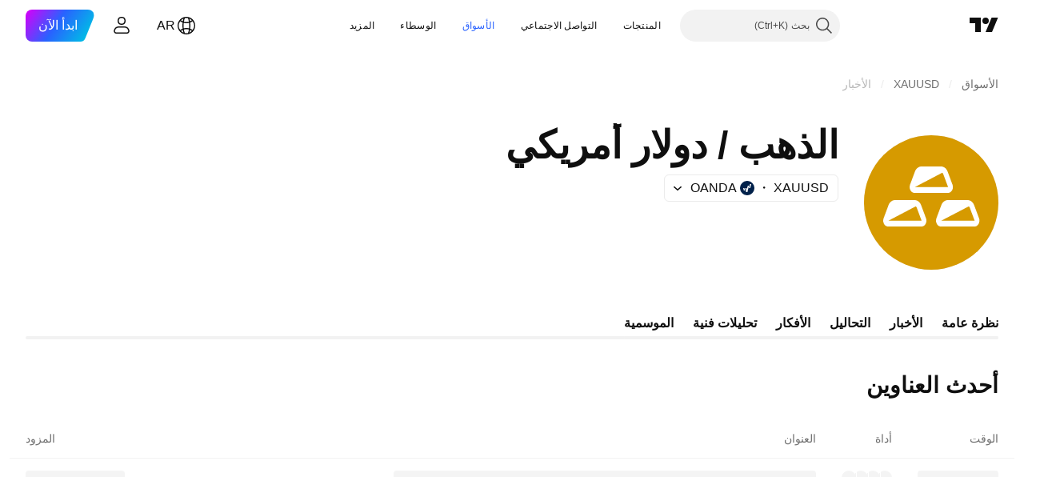

--- FILE ---
content_type: text/html; charset=utf-8
request_url: https://ar.tradingview.com/symbols/XAUUSD/news/
body_size: 44597
content:

<!DOCTYPE html>
<html lang="ar" dir="rtl" class="is-not-authenticated is-not-pro  theme-light"
 data-theme="light">
<head><meta charset="utf-8" />
<meta name="viewport" content="width=device-width, initial-scale=1.0, maximum-scale=1.0, minimum-scale=1.0, user-scalable=no">	<script nonce="XwAJefcWPwNRg0btOw83sA==">window.initData = {};</script><title>آخر أخبار والعناوين الرئيسية الخاصة بـ ‎XAUUSD‎ — TradingView</title>			<link  rel="preconnect news-streaming-url" href="https://notifications.tradingview.com/news/channel" crossorigin="use-credentials">
			<link  rel="preconnect" href="https://news-mediator.tradingview.com" crossorigin="use-credentials">

<!-- { block promo_footer_css_bundle } -->
		<!-- { render_css_bundle('promo_footer') } -->
		<link crossorigin="anonymous" href="https://static.tradingview.com/static/bundles/15992.6ab8fddbbeec572ad16b.rtl.css" rel="stylesheet" type="text/css"/>
	<!-- { endblock promo_footer_css_bundle } -->

	<!-- { block personal_css_bundle } -->

			<!-- render_css_bundle('category_base') -->
			<!-- render_css_bundle('category') -->

			<link crossorigin="anonymous" href="https://static.tradingview.com/static/bundles/7204.bd4a617f902d8e4336d7.rtl.css" rel="stylesheet" type="text/css"/>
<link crossorigin="anonymous" href="https://static.tradingview.com/static/bundles/77196.1ee43ed7cda5d814dba7.rtl.css" rel="stylesheet" type="text/css"/>
<link crossorigin="anonymous" href="https://static.tradingview.com/static/bundles/12874.2243f526973e835a8777.rtl.css" rel="stylesheet" type="text/css"/>
<link crossorigin="anonymous" href="https://static.tradingview.com/static/bundles/20541.ffebbd5b14e162a70fac.rtl.css" rel="stylesheet" type="text/css"/>
<link crossorigin="anonymous" href="https://static.tradingview.com/static/bundles/22691.df517de208b59f042c3b.rtl.css" rel="stylesheet" type="text/css"/>
<link crossorigin="anonymous" href="https://static.tradingview.com/static/bundles/72834.146c7925be9f43c9c767.rtl.css" rel="stylesheet" type="text/css"/>
<link crossorigin="anonymous" href="https://static.tradingview.com/static/bundles/6656.0e277b504c24d73f6420.rtl.css" rel="stylesheet" type="text/css"/>
<link crossorigin="anonymous" href="https://static.tradingview.com/static/bundles/97406.a24aa84d5466dfc219e3.rtl.css" rel="stylesheet" type="text/css"/>
<link crossorigin="anonymous" href="https://static.tradingview.com/static/bundles/51307.bb4e309d13e8ea654e19.rtl.css" rel="stylesheet" type="text/css"/>
<link crossorigin="anonymous" href="https://static.tradingview.com/static/bundles/62560.c8a32e4a427c0c57131c.rtl.css" rel="stylesheet" type="text/css"/>
<link crossorigin="anonymous" href="https://static.tradingview.com/static/bundles/4857.2a0b835c9459f5e8f334.rtl.css" rel="stylesheet" type="text/css"/>
<link crossorigin="anonymous" href="https://static.tradingview.com/static/bundles/60733.515b38c2fad56295e0d7.rtl.css" rel="stylesheet" type="text/css"/>
<link crossorigin="anonymous" href="https://static.tradingview.com/static/bundles/94584.053cede951b9d64dea44.rtl.css" rel="stylesheet" type="text/css"/>
<link crossorigin="anonymous" href="https://static.tradingview.com/static/bundles/52294.8c6373aa92664b86de9e.rtl.css" rel="stylesheet" type="text/css"/>
<link crossorigin="anonymous" href="https://static.tradingview.com/static/bundles/56167.a33c76f5549cc7102e61.rtl.css" rel="stylesheet" type="text/css"/>
<link crossorigin="anonymous" href="https://static.tradingview.com/static/bundles/72373.cdd20397318c8a54ee02.rtl.css" rel="stylesheet" type="text/css"/>
<link crossorigin="anonymous" href="https://static.tradingview.com/static/bundles/68820.b0c44555783cdd4786b8.rtl.css" rel="stylesheet" type="text/css"/>
<link crossorigin="anonymous" href="https://static.tradingview.com/static/bundles/39394.1f12e32e6d4c4b83fe10.rtl.css" rel="stylesheet" type="text/css"/>
<link crossorigin="anonymous" href="https://static.tradingview.com/static/bundles/28562.e29096bd778450adbd58.rtl.css" rel="stylesheet" type="text/css"/>
<link crossorigin="anonymous" href="https://static.tradingview.com/static/bundles/30331.cec6b9b458e103483d37.rtl.css" rel="stylesheet" type="text/css"/>
<link crossorigin="anonymous" href="https://static.tradingview.com/static/bundles/45207.4c0489c8756499c78a5e.rtl.css" rel="stylesheet" type="text/css"/>
<link crossorigin="anonymous" href="https://static.tradingview.com/static/bundles/5347.66e97921f2de4965604d.rtl.css" rel="stylesheet" type="text/css"/>
<link crossorigin="anonymous" href="https://static.tradingview.com/static/bundles/90145.8b74b8d86218eec14871.rtl.css" rel="stylesheet" type="text/css"/>
<link crossorigin="anonymous" href="https://static.tradingview.com/static/bundles/59334.4a832facb7e57c5e13f3.rtl.css" rel="stylesheet" type="text/css"/>
<link crossorigin="anonymous" href="https://static.tradingview.com/static/bundles/91361.140a08c3b11237f684ec.rtl.css" rel="stylesheet" type="text/css"/>
<link crossorigin="anonymous" href="https://static.tradingview.com/static/bundles/3691.a607e1947cc1d6442aef.rtl.css" rel="stylesheet" type="text/css"/>
<link crossorigin="anonymous" href="https://static.tradingview.com/static/bundles/79248.b085e41549ac76222ff0.rtl.css" rel="stylesheet" type="text/css"/>
<link crossorigin="anonymous" href="https://static.tradingview.com/static/bundles/17675.7322b9d581c3bd767a8f.rtl.css" rel="stylesheet" type="text/css"/>
<link crossorigin="anonymous" href="https://static.tradingview.com/static/bundles/48507.c2b4312adc616522c96a.rtl.css" rel="stylesheet" type="text/css"/>
<link crossorigin="anonymous" href="https://static.tradingview.com/static/bundles/52255.d675e248456677875a71.rtl.css" rel="stylesheet" type="text/css"/>
			<link crossorigin="anonymous" href="https://static.tradingview.com/static/bundles/95626.0b382ed55589e98e3418.rtl.css" rel="stylesheet" type="text/css"/>
<link crossorigin="anonymous" href="https://static.tradingview.com/static/bundles/88356.2020d73e26d49ab4f152.rtl.css" rel="stylesheet" type="text/css"/>
<link crossorigin="anonymous" href="https://static.tradingview.com/static/bundles/78820.3dc3168a8005e8c156fe.rtl.css" rel="stylesheet" type="text/css"/>
<link crossorigin="anonymous" href="https://static.tradingview.com/static/bundles/30608.1b5e0eb056a8145e2004.rtl.css" rel="stylesheet" type="text/css"/>
<link crossorigin="anonymous" href="https://static.tradingview.com/static/bundles/34700.362fa6a7ab1f3e3b06c4.rtl.css" rel="stylesheet" type="text/css"/>
<link crossorigin="anonymous" href="https://static.tradingview.com/static/bundles/17644.53a8a16a13c65b9ef1b6.rtl.css" rel="stylesheet" type="text/css"/>
<link crossorigin="anonymous" href="https://static.tradingview.com/static/bundles/22969.c32eeb1152afcd97b12e.rtl.css" rel="stylesheet" type="text/css"/>
<link crossorigin="anonymous" href="https://static.tradingview.com/static/bundles/66585.993b8d26d6975f2fa6c1.rtl.css" rel="stylesheet" type="text/css"/>
<link crossorigin="anonymous" href="https://static.tradingview.com/static/bundles/3004.893e8493ede47fdc9e97.rtl.css" rel="stylesheet" type="text/css"/>
<link crossorigin="anonymous" href="https://static.tradingview.com/static/bundles/78828.5bb76f10a0f822cc9f89.rtl.css" rel="stylesheet" type="text/css"/>
<link crossorigin="anonymous" href="https://static.tradingview.com/static/bundles/19465.d28d32a9cf4c8b2ae874.rtl.css" rel="stylesheet" type="text/css"/>
<link crossorigin="anonymous" href="https://static.tradingview.com/static/bundles/17708.76b53d849e04d07888c5.rtl.css" rel="stylesheet" type="text/css"/>
<link crossorigin="anonymous" href="https://static.tradingview.com/static/bundles/5193.e52e20403800cce198b0.rtl.css" rel="stylesheet" type="text/css"/>
<link crossorigin="anonymous" href="https://static.tradingview.com/static/bundles/51029.52bf22cf20129e43d305.rtl.css" rel="stylesheet" type="text/css"/>
<link crossorigin="anonymous" href="https://static.tradingview.com/static/bundles/72543.fd9c7fdf81b96fb22c7d.rtl.css" rel="stylesheet" type="text/css"/>
<link crossorigin="anonymous" href="https://static.tradingview.com/static/bundles/15127.08755d09afb2811cc922.rtl.css" rel="stylesheet" type="text/css"/>
<link crossorigin="anonymous" href="https://static.tradingview.com/static/bundles/23170.71338597533300e65499.rtl.css" rel="stylesheet" type="text/css"/>
<link crossorigin="anonymous" href="https://static.tradingview.com/static/bundles/41651.62c62b9357725600bfe8.rtl.css" rel="stylesheet" type="text/css"/>
<link crossorigin="anonymous" href="https://static.tradingview.com/static/bundles/5084.763f13567f3804bdb577.rtl.css" rel="stylesheet" type="text/css"/>
<link crossorigin="anonymous" href="https://static.tradingview.com/static/bundles/90002.75eb65f977c84b868ee3.rtl.css" rel="stylesheet" type="text/css"/>

			<!-- categories/base additional_css_bundles -->
				<!-- render_css_bundle(symbol_page_tab_news) -->
				<link crossorigin="anonymous" href="https://static.tradingview.com/static/bundles/26184.a8e87c60a250a6212b03.rtl.css" rel="stylesheet" type="text/css"/>
<link crossorigin="anonymous" href="https://static.tradingview.com/static/bundles/32078.4dd8f716b361ea76fac9.rtl.css" rel="stylesheet" type="text/css"/>
<link crossorigin="anonymous" href="https://static.tradingview.com/static/bundles/50370.a1a91e4e3b8d4d56af6a.rtl.css" rel="stylesheet" type="text/css"/>
<link crossorigin="anonymous" href="https://static.tradingview.com/static/bundles/29903.89b41c884d5213432809.rtl.css" rel="stylesheet" type="text/css"/>
<link crossorigin="anonymous" href="https://static.tradingview.com/static/bundles/24840.08865a24cd22e705a127.rtl.css" rel="stylesheet" type="text/css"/>
<link crossorigin="anonymous" href="https://static.tradingview.com/static/bundles/68650.e664998b1025f8944a19.rtl.css" rel="stylesheet" type="text/css"/>
<link crossorigin="anonymous" href="https://static.tradingview.com/static/bundles/54123.b37eaf239cea1a4a4b98.rtl.css" rel="stylesheet" type="text/css"/>
<link crossorigin="anonymous" href="https://static.tradingview.com/static/bundles/11285.2ad4e54f72ca1dbe5a12.rtl.css" rel="stylesheet" type="text/css"/>
<link crossorigin="anonymous" href="https://static.tradingview.com/static/bundles/62882.bb7416e25ce047652be6.rtl.css" rel="stylesheet" type="text/css"/>
<link crossorigin="anonymous" href="https://static.tradingview.com/static/bundles/14896.f1db42b7b1545ca43c36.rtl.css" rel="stylesheet" type="text/css"/>
<link crossorigin="anonymous" href="https://static.tradingview.com/static/bundles/64463.906b5d47d47e4a2fad7b.rtl.css" rel="stylesheet" type="text/css"/>
<link crossorigin="anonymous" href="https://static.tradingview.com/static/bundles/98703.a2b02fc165a1c32d442e.rtl.css" rel="stylesheet" type="text/css"/>
<link crossorigin="anonymous" href="https://static.tradingview.com/static/bundles/37419.ec2a6e8f9fa5f15cee76.rtl.css" rel="stylesheet" type="text/css"/>
<link crossorigin="anonymous" href="https://static.tradingview.com/static/bundles/86211.013ee7a196ef8a0d50da.rtl.css" rel="stylesheet" type="text/css"/>
<link crossorigin="anonymous" href="https://static.tradingview.com/static/bundles/35711.3a98d63a62949fc7e626.rtl.css" rel="stylesheet" type="text/css"/>
<link crossorigin="anonymous" href="https://static.tradingview.com/static/bundles/7172.c490c0ef58ae3de2acb4.rtl.css" rel="stylesheet" type="text/css"/>
<link crossorigin="anonymous" href="https://static.tradingview.com/static/bundles/86623.f8fd2683876492fac869.rtl.css" rel="stylesheet" type="text/css"/>
<link crossorigin="anonymous" href="https://static.tradingview.com/static/bundles/21147.69a11f3f84fc5c10fdf9.rtl.css" rel="stylesheet" type="text/css"/>
<link crossorigin="anonymous" href="https://static.tradingview.com/static/bundles/87250.428bcd21a32935f387a6.rtl.css" rel="stylesheet" type="text/css"/>
<link crossorigin="anonymous" href="https://static.tradingview.com/static/bundles/27024.28118528c09998360935.rtl.css" rel="stylesheet" type="text/css"/>
<link crossorigin="anonymous" href="https://static.tradingview.com/static/bundles/10810.a2c5ef94acd1f7dbcec3.rtl.css" rel="stylesheet" type="text/css"/>
<link crossorigin="anonymous" href="https://static.tradingview.com/static/bundles/51616.5e3e3b1b1e251b4de879.rtl.css" rel="stylesheet" type="text/css"/>
<link crossorigin="anonymous" href="https://static.tradingview.com/static/bundles/12379.f33d0a41c6ddff5c5ca9.rtl.css" rel="stylesheet" type="text/css"/>
<link crossorigin="anonymous" href="https://static.tradingview.com/static/bundles/68916.0265651bc410c9bf3db2.rtl.css" rel="stylesheet" type="text/css"/>
<link crossorigin="anonymous" href="https://static.tradingview.com/static/bundles/61686.c1944a05d3b45169c283.rtl.css" rel="stylesheet" type="text/css"/>
<link crossorigin="anonymous" href="https://static.tradingview.com/static/bundles/43749.8657eae2307c9000bb52.rtl.css" rel="stylesheet" type="text/css"/>
<link crossorigin="anonymous" href="https://static.tradingview.com/static/bundles/81765.615038bec6db81214a0a.rtl.css" rel="stylesheet" type="text/css"/>
<link crossorigin="anonymous" href="https://static.tradingview.com/static/bundles/83315.71b89b5a3c9b449aa446.rtl.css" rel="stylesheet" type="text/css"/>
			<!-- / categories/base additional_css_bundles -->

	<!-- { endblock personal_css_bundle } -->

	<!-- { block extra_styles } -->
	<!-- { endblock extra_styles } --><script nonce="XwAJefcWPwNRg0btOw83sA==">
	window.locale = 'ar_AE';
	window.language = 'ar';
</script>
	<!-- { block promo_footer_js_bundle } -->
		<!-- { render_js_bundle('promo_footer') } -->
		<link crossorigin="anonymous" href="https://static.tradingview.com/static/bundles/ar.63639.1944621f814981fac967.js" rel="preload" as="script"/>
<link crossorigin="anonymous" href="https://static.tradingview.com/static/bundles/25096.92bda83ae2bfdec74d91.js" rel="preload" as="script"/>
<link crossorigin="anonymous" href="https://static.tradingview.com/static/bundles/promo_footer.9f40f89abe3e542d0c59.js" rel="preload" as="script"/><script crossorigin="anonymous" src="https://static.tradingview.com/static/bundles/ar.63639.1944621f814981fac967.js" defer></script>
<script crossorigin="anonymous" src="https://static.tradingview.com/static/bundles/25096.92bda83ae2bfdec74d91.js" defer></script>
<script crossorigin="anonymous" src="https://static.tradingview.com/static/bundles/promo_footer.9f40f89abe3e542d0c59.js" defer></script>
	<!-- { endblock promo_footer_js_bundle } -->

	<!-- { block personal_js_bundle } -->
<!-- render_js_bundle('category_base') -->
			<!-- render_js_bundle('category') -->

			<link crossorigin="anonymous" href="https://static.tradingview.com/static/bundles/runtime.4c6ffe7c2bbdd3d1ad96.js" rel="preload" as="script"/>
<link crossorigin="anonymous" href="https://static.tradingview.com/static/bundles/ar.11389.2b9c5a4a377923252369.js" rel="preload" as="script"/>
<link crossorigin="anonymous" href="https://static.tradingview.com/static/bundles/32227.d826c45d2d27f2ff4314.js" rel="preload" as="script"/>
<link crossorigin="anonymous" href="https://static.tradingview.com/static/bundles/77507.fb006c0c7a02051cf5cd.js" rel="preload" as="script"/>
<link crossorigin="anonymous" href="https://static.tradingview.com/static/bundles/22665.478e72b4af5ae0c375ec.js" rel="preload" as="script"/>
<link crossorigin="anonymous" href="https://static.tradingview.com/static/bundles/12886.7be7542f140baf734d79.js" rel="preload" as="script"/>
<link crossorigin="anonymous" href="https://static.tradingview.com/static/bundles/22023.035d84389dc598280aca.js" rel="preload" as="script"/>
<link crossorigin="anonymous" href="https://static.tradingview.com/static/bundles/2373.7f1c5f402e07b6f9d0b4.js" rel="preload" as="script"/>
<link crossorigin="anonymous" href="https://static.tradingview.com/static/bundles/62134.57ec9cb3f1548c6e710a.js" rel="preload" as="script"/>
<link crossorigin="anonymous" href="https://static.tradingview.com/static/bundles/1620.cf91b3df49fde2229d37.js" rel="preload" as="script"/>
<link crossorigin="anonymous" href="https://static.tradingview.com/static/bundles/68134.53b8dc667ab093512b37.js" rel="preload" as="script"/>
<link crossorigin="anonymous" href="https://static.tradingview.com/static/bundles/93243.d16dcf8fc50e14d67819.js" rel="preload" as="script"/>
<link crossorigin="anonymous" href="https://static.tradingview.com/static/bundles/42118.bbb421f8429d470f632c.js" rel="preload" as="script"/>
<link crossorigin="anonymous" href="https://static.tradingview.com/static/bundles/32378.b87f7c1aed020f9c3427.js" rel="preload" as="script"/>
<link crossorigin="anonymous" href="https://static.tradingview.com/static/bundles/29138.7f85e2418196e920beee.js" rel="preload" as="script"/>
<link crossorigin="anonymous" href="https://static.tradingview.com/static/bundles/23298.0b1a2a8df7ae6c4f9aff.js" rel="preload" as="script"/>
<link crossorigin="anonymous" href="https://static.tradingview.com/static/bundles/91834.e171e6fa6b70418d852b.js" rel="preload" as="script"/>
<link crossorigin="anonymous" href="https://static.tradingview.com/static/bundles/81015.c5fe71efdf25ba7bb850.js" rel="preload" as="script"/>
<link crossorigin="anonymous" href="https://static.tradingview.com/static/bundles/70241.3d9bbccdea83ccabe7c4.js" rel="preload" as="script"/>
<link crossorigin="anonymous" href="https://static.tradingview.com/static/bundles/category_base.423a48656337523b2599.js" rel="preload" as="script"/><script crossorigin="anonymous" src="https://static.tradingview.com/static/bundles/runtime.4c6ffe7c2bbdd3d1ad96.js" defer></script>
<script crossorigin="anonymous" src="https://static.tradingview.com/static/bundles/ar.11389.2b9c5a4a377923252369.js" defer></script>
<script crossorigin="anonymous" src="https://static.tradingview.com/static/bundles/32227.d826c45d2d27f2ff4314.js" defer></script>
<script crossorigin="anonymous" src="https://static.tradingview.com/static/bundles/77507.fb006c0c7a02051cf5cd.js" defer></script>
<script crossorigin="anonymous" src="https://static.tradingview.com/static/bundles/22665.478e72b4af5ae0c375ec.js" defer></script>
<script crossorigin="anonymous" src="https://static.tradingview.com/static/bundles/12886.7be7542f140baf734d79.js" defer></script>
<script crossorigin="anonymous" src="https://static.tradingview.com/static/bundles/22023.035d84389dc598280aca.js" defer></script>
<script crossorigin="anonymous" src="https://static.tradingview.com/static/bundles/2373.7f1c5f402e07b6f9d0b4.js" defer></script>
<script crossorigin="anonymous" src="https://static.tradingview.com/static/bundles/62134.57ec9cb3f1548c6e710a.js" defer></script>
<script crossorigin="anonymous" src="https://static.tradingview.com/static/bundles/1620.cf91b3df49fde2229d37.js" defer></script>
<script crossorigin="anonymous" src="https://static.tradingview.com/static/bundles/68134.53b8dc667ab093512b37.js" defer></script>
<script crossorigin="anonymous" src="https://static.tradingview.com/static/bundles/93243.d16dcf8fc50e14d67819.js" defer></script>
<script crossorigin="anonymous" src="https://static.tradingview.com/static/bundles/42118.bbb421f8429d470f632c.js" defer></script>
<script crossorigin="anonymous" src="https://static.tradingview.com/static/bundles/32378.b87f7c1aed020f9c3427.js" defer></script>
<script crossorigin="anonymous" src="https://static.tradingview.com/static/bundles/29138.7f85e2418196e920beee.js" defer></script>
<script crossorigin="anonymous" src="https://static.tradingview.com/static/bundles/23298.0b1a2a8df7ae6c4f9aff.js" defer></script>
<script crossorigin="anonymous" src="https://static.tradingview.com/static/bundles/91834.e171e6fa6b70418d852b.js" defer></script>
<script crossorigin="anonymous" src="https://static.tradingview.com/static/bundles/81015.c5fe71efdf25ba7bb850.js" defer></script>
<script crossorigin="anonymous" src="https://static.tradingview.com/static/bundles/70241.3d9bbccdea83ccabe7c4.js" defer></script>
<script crossorigin="anonymous" src="https://static.tradingview.com/static/bundles/category_base.423a48656337523b2599.js" defer></script>
			<link crossorigin="anonymous" href="https://static.tradingview.com/static/bundles/ar.22589.11c41dbeaa9440298940.js" rel="preload" as="script"/>
<link crossorigin="anonymous" href="https://static.tradingview.com/static/bundles/84434.120d06989366c97d852e.js" rel="preload" as="script"/>
<link crossorigin="anonymous" href="https://static.tradingview.com/static/bundles/25977.1ca0e0e11ed027ab1369.js" rel="preload" as="script"/>
<link crossorigin="anonymous" href="https://static.tradingview.com/static/bundles/98777.b0d6b6f1842467663bf5.js" rel="preload" as="script"/>
<link crossorigin="anonymous" href="https://static.tradingview.com/static/bundles/4570.7df04ff726ec9de10a0f.js" rel="preload" as="script"/>
<link crossorigin="anonymous" href="https://static.tradingview.com/static/bundles/24377.3bc2e021db733b51d5d1.js" rel="preload" as="script"/>
<link crossorigin="anonymous" href="https://static.tradingview.com/static/bundles/44199.3dbc4d801452c6cddeb7.js" rel="preload" as="script"/>
<link crossorigin="anonymous" href="https://static.tradingview.com/static/bundles/77348.bd9cdbb17234f11d109f.js" rel="preload" as="script"/>
<link crossorigin="anonymous" href="https://static.tradingview.com/static/bundles/8721.9b0f32f0e7525003e53d.js" rel="preload" as="script"/>
<link crossorigin="anonymous" href="https://static.tradingview.com/static/bundles/54688.525016de76035aa87841.js" rel="preload" as="script"/>
<link crossorigin="anonymous" href="https://static.tradingview.com/static/bundles/81967.9ac06e70ce376693219c.js" rel="preload" as="script"/>
<link crossorigin="anonymous" href="https://static.tradingview.com/static/bundles/36921.46f26feda38a5895dd86.js" rel="preload" as="script"/>
<link crossorigin="anonymous" href="https://static.tradingview.com/static/bundles/category.713f1d4ce8f42423b8d3.js" rel="preload" as="script"/><script crossorigin="anonymous" src="https://static.tradingview.com/static/bundles/ar.22589.11c41dbeaa9440298940.js" defer></script>
<script crossorigin="anonymous" src="https://static.tradingview.com/static/bundles/84434.120d06989366c97d852e.js" defer></script>
<script crossorigin="anonymous" src="https://static.tradingview.com/static/bundles/25977.1ca0e0e11ed027ab1369.js" defer></script>
<script crossorigin="anonymous" src="https://static.tradingview.com/static/bundles/98777.b0d6b6f1842467663bf5.js" defer></script>
<script crossorigin="anonymous" src="https://static.tradingview.com/static/bundles/4570.7df04ff726ec9de10a0f.js" defer></script>
<script crossorigin="anonymous" src="https://static.tradingview.com/static/bundles/24377.3bc2e021db733b51d5d1.js" defer></script>
<script crossorigin="anonymous" src="https://static.tradingview.com/static/bundles/44199.3dbc4d801452c6cddeb7.js" defer></script>
<script crossorigin="anonymous" src="https://static.tradingview.com/static/bundles/77348.bd9cdbb17234f11d109f.js" defer></script>
<script crossorigin="anonymous" src="https://static.tradingview.com/static/bundles/8721.9b0f32f0e7525003e53d.js" defer></script>
<script crossorigin="anonymous" src="https://static.tradingview.com/static/bundles/54688.525016de76035aa87841.js" defer></script>
<script crossorigin="anonymous" src="https://static.tradingview.com/static/bundles/81967.9ac06e70ce376693219c.js" defer></script>
<script crossorigin="anonymous" src="https://static.tradingview.com/static/bundles/36921.46f26feda38a5895dd86.js" defer></script>
<script crossorigin="anonymous" src="https://static.tradingview.com/static/bundles/category.713f1d4ce8f42423b8d3.js" defer></script>	<!-- { endblock personal_js_bundle } -->

	<!-- { block additional_js_bundle } -->
<!-- categories/base additional_js_bundles -->				<!-- render_js_bundle(symbol_page_tab_news) -->
				<link crossorigin="anonymous" href="https://static.tradingview.com/static/bundles/ar.31971.b5223a9d56910151dc41.js" rel="preload" as="script"/>
<link crossorigin="anonymous" href="https://static.tradingview.com/static/bundles/39053.fd5a915a0d8b344fec9e.js" rel="preload" as="script"/>
<link crossorigin="anonymous" href="https://static.tradingview.com/static/bundles/36475.d57b4e5b080e62f5b433.js" rel="preload" as="script"/>
<link crossorigin="anonymous" href="https://static.tradingview.com/static/bundles/init-symbol-page-tab-news.d2409160f1149dca56f1.js" rel="preload" as="script"/>
<link crossorigin="anonymous" href="https://static.tradingview.com/static/bundles/symbol_page_tab_news.80815a3f506b7cc5f574.js" rel="preload" as="script"/><script crossorigin="anonymous" src="https://static.tradingview.com/static/bundles/ar.31971.b5223a9d56910151dc41.js" defer></script>
<script crossorigin="anonymous" src="https://static.tradingview.com/static/bundles/39053.fd5a915a0d8b344fec9e.js" defer></script>
<script crossorigin="anonymous" src="https://static.tradingview.com/static/bundles/36475.d57b4e5b080e62f5b433.js" defer></script>
<script crossorigin="anonymous" src="https://static.tradingview.com/static/bundles/init-symbol-page-tab-news.d2409160f1149dca56f1.js" defer></script>
<script crossorigin="anonymous" src="https://static.tradingview.com/static/bundles/symbol_page_tab_news.80815a3f506b7cc5f574.js" defer></script>
			<!-- / categories/base additional_js_bundles -->	<!-- { endblock additional_js_bundle } -->	<script nonce="XwAJefcWPwNRg0btOw83sA==">
		window.initData = window.initData || {};
		window.initData.theme = "light";
			(()=>{"use strict";const t=/(?:^|;)\s*theme=(dark|light)(?:;|$)|$/.exec(document.cookie)[1];t&&(document.documentElement.classList.toggle("theme-dark","dark"===t),document.documentElement.classList.toggle("theme-light","light"===t),document.documentElement.dataset.theme=t,window.initData=window.initData||{},window.initData.theme=t)})();
	</script>
	<script nonce="XwAJefcWPwNRg0btOw83sA==">
		(()=>{"use strict";"undefined"!=typeof window&&"undefined"!=typeof navigator&&/mac/i.test(navigator.platform)&&document.documentElement.classList.add("mac_os_system")})();
	</script>

	<script nonce="XwAJefcWPwNRg0btOw83sA==">var environment = "battle";
		window.WS_HOST_PING_REQUIRED = true;
		window.BUILD_TIME = "2026-01-20T09:00:31";
		window.WEBSOCKET_HOST = "data.tradingview.com";
		window.WEBSOCKET_PRO_HOST = "prodata.tradingview.com";
		window.WEBSOCKET_HOST_FOR_DEEP_BACKTESTING = "history-data.tradingview.com";
		window.WIDGET_HOST = "https://www.tradingview-widget.com";
		window.TradingView = window.TradingView || {};
	</script>

	<link rel="conversions-config" href="https://s3.tradingview.com/conversions_ar.json">
	<link rel="metrics-config" href="https://scanner-backend.tradingview.com/enum/ordered?id=metrics_full_name,metrics&lang=ar&label-product=ytm-metrics-plan.json" crossorigin>

	<script nonce="XwAJefcWPwNRg0btOw83sA==">
		(()=>{"use strict";function e(e,t=!1){const{searchParams:n}=new URL(String(location));let s="true"===n.get("mobileapp_new"),o="true"===n.get("mobileapp");if(!t){const e=function(e){const t=e+"=",n=document.cookie.split(";");for(let e=0;e<n.length;e++){let s=n[e];for(;" "===s.charAt(0);)s=s.substring(1,s.length);if(0===s.indexOf(t))return s.substring(t.length,s.length)}return null}("tv_app")||"";s||=["android","android_nps"].includes(e),o||="ios"===e}return!("new"!==e&&"any"!==e||!s)||!("new"===e||!o)}const t="undefined"!=typeof window&&"undefined"!=typeof navigator,n=t&&"ontouchstart"in window,s=(t&&n&&window,t&&(n||navigator.maxTouchPoints),t&&window.chrome&&window.chrome.runtime,t&&window.navigator.userAgent.toLowerCase().indexOf("firefox"),t&&/\sEdge\/\d\d\b/.test(navigator.userAgent),t&&Boolean(navigator.vendor)&&navigator.vendor.indexOf("Apple")>-1&&-1===navigator.userAgent.indexOf("CriOS")&&navigator.userAgent.indexOf("FxiOS"),t&&/mac/i.test(navigator.platform),t&&/Win32|Win64/i.test(navigator.platform),t&&/Linux/i.test(navigator.platform),t&&/Android/i.test(navigator.userAgent)),o=t&&/BlackBerry/i.test(navigator.userAgent),i=t&&/iPhone|iPad|iPod/.test(navigator.platform),c=t&&/Opera Mini/i.test(navigator.userAgent),r=t&&("MacIntel"===navigator.platform&&navigator.maxTouchPoints>1||/iPad/.test(navigator.platform)),a=s||o||i||c,h=window.TradingView=window.TradingView||{};const _={Android:()=>s,BlackBerry:()=>o,iOS:()=>i,Opera:()=>c,isIPad:()=>r,any:()=>a};h.isMobile=_;const l=new Map;function d(){const e=window.location.pathname,t=window.location.host,n=`${t}${e}`;return l.has(n)||l.set(n,function(e,t){const n=["^widget-docs"];for(const e of n)if(new RegExp(e).test(t))return!0;const s=["^widgetembed/?$","^cmewidgetembed/?$","^([0-9a-zA-Z-]+)/widgetembed/?$","^([0-9a-zA-Z-]+)/widgetstatic/?$","^([0-9a-zA-Z-]+)?/?mediumwidgetembed/?$","^twitter-chart/?$","^telegram/chart/?$","^embed/([0-9a-zA-Z]{8})/?$","^widgetpopup/?$","^extension/?$","^idea-popup/?$","^hotlistswidgetembed/?$","^([0-9a-zA-Z-]+)/hotlistswidgetembed/?$","^marketoverviewwidgetembed/?$","^([0-9a-zA-Z-]+)/marketoverviewwidgetembed/?$","^eventswidgetembed/?$","^tickerswidgetembed/?$","^forexcrossrateswidgetembed/?$","^forexheatmapwidgetembed/?$","^marketquoteswidgetembed/?$","^screenerwidget/?$","^cryptomktscreenerwidget/?$","^([0-9a-zA-Z-]+)/cryptomktscreenerwidget/?$","^([0-9a-zA-Z-]+)/marketquoteswidgetembed/?$","^technical-analysis-widget-embed/$","^singlequotewidgetembed/?$","^([0-9a-zA-Z-]+)/singlequotewidgetembed/?$","^embed-widget/([0-9a-zA-Z-]+)/(([0-9a-zA-Z-]+)/)?$","^widget-docs/([0-9a-zA-Z-]+)/([0-9a-zA-Z-/]+)?$"],o=e.replace(/^\//,"");let i;for(let e=s.length-1;e>=0;e--)if(i=new RegExp(s[e]),i.test(o))return!0;return!1}(e,t)),l.get(n)??!1}h.onWidget=d;const g=()=>{},u="~m~";class m{constructor(e,t={}){this.sessionid=null,this.connected=!1,this._timeout=null,this._base=e,this._options={timeout:t.timeout||2e4,connectionType:t.connectionType}}connect(){this._socket=new WebSocket(this._prepareUrl()),this._socket.onmessage=e=>{
if("string"!=typeof e.data)throw new TypeError(`The WebSocket message should be a string. Recieved ${Object.prototype.toString.call(e.data)}`);this._onData(e.data)},this._socket.onclose=this._onClose.bind(this),this._socket.onerror=this._onError.bind(this)}send(e){this._socket&&this._socket.send(this._encode(e))}disconnect(){this._clearIdleTimeout(),this._socket&&(this._socket.onmessage=g,this._socket.onclose=g,this._socket.onerror=g,this._socket.close())}_clearIdleTimeout(){null!==this._timeout&&(clearTimeout(this._timeout),this._timeout=null)}_encode(e){let t,n="";const s=Array.isArray(e)?e:[e],o=s.length;for(let e=0;e<o;e++)t=null===s[e]||void 0===s[e]?"":m._stringify(s[e]),n+=u+t.length+u+t;return n}_decode(e){const t=[];let n,s;do{if(e.substring(0,3)!==u)return t;n="",s="";const o=(e=e.substring(3)).length;for(let t=0;t<o;t++){if(s=Number(e.substring(t,t+1)),Number(e.substring(t,t+1))!==s){e=e.substring(n.length+3),n=Number(n);break}n+=s}t.push(e.substring(0,n)),e=e.substring(n)}while(""!==e);return t}_onData(e){this._setTimeout();const t=this._decode(e),n=t.length;for(let e=0;e<n;e++)this._onMessage(t[e])}_setTimeout(){this._clearIdleTimeout(),this._timeout=setTimeout(this._onTimeout.bind(this),this._options.timeout)}_onTimeout(){this.disconnect(),this._onDisconnect({code:4e3,reason:"socket.io timeout",wasClean:!1})}_onMessage(e){this.sessionid?this._checkIfHeartbeat(e)?this._onHeartbeat(e.slice(3)):this._checkIfJson(e)?this._base.onMessage(JSON.parse(e.slice(3))):this._base.onMessage(e):(this.sessionid=e,this._onConnect())}_checkIfHeartbeat(e){return this._checkMessageType(e,"h")}_checkIfJson(e){return this._checkMessageType(e,"j")}_checkMessageType(e,t){return e.substring(0,3)==="~"+t+"~"}_onHeartbeat(e){this.send("~h~"+e)}_onConnect(){this.connected=!0,this._base.onConnect()}_onDisconnect(e){this._clear(),this._base.onDisconnect(e),this.sessionid=null}_clear(){this.connected=!1}_prepareUrl(){const t=w(this._base.host);if(t.pathname+="socket.io/websocket",t.protocol="wss:",t.searchParams.append("from",window.location.pathname.slice(1,50)),t.searchParams.append("date",window.BUILD_TIME||""),e("any")&&t.searchParams.append("client","mobile"),this._options.connectionType&&t.searchParams.append("type",this._options.connectionType),window.WEBSOCKET_PARAMS_ANALYTICS){const{ws_page_uri:e,ws_ancestor_origin:n}=window.WEBSOCKET_PARAMS_ANALYTICS;e&&t.searchParams.append("page-uri",e),n&&t.searchParams.append("ancestor-origin",n)}const n=window.location.search.includes("widget_token")||window.location.hash.includes("widget_token");return d()||n||t.searchParams.append("auth","sessionid"),t.href}_onClose(e){this._clearIdleTimeout(),this._onDisconnect(e)}_onError(e){this._clearIdleTimeout(),this._clear(),this._base.emit("error",[e]),this.sessionid=null}static _stringify(e){return"[object Object]"===Object.prototype.toString.call(e)?"~j~"+JSON.stringify(e):String(e)}}class p{constructor(e,t){this.host=e,this._connecting=!1,this._events={},this.transport=this._getTransport(t)}isConnected(){
return!!this.transport&&this.transport.connected}isConnecting(){return this._connecting}connect(){this.isConnected()||(this._connecting&&this.disconnect(),this._connecting=!0,this.transport.connect())}send(e){this.transport&&this.transport.connected&&this.transport.send(e)}disconnect(){this.transport&&this.transport.disconnect()}on(e,t){e in this._events||(this._events[e]=[]),this._events[e].push(t)}offAll(){this._events={}}onMessage(e){this.emit("message",[e])}emit(e,t=[]){if(e in this._events){const n=this._events[e].concat(),s=n.length;for(let e=0;e<s;e++)n[e].apply(this,t)}}onConnect(){this.clear(),this.emit("connect")}onDisconnect(e){this.emit("disconnect",[e])}clear(){this._connecting=!1}_getTransport(e){return new m(this,e)}}function w(e){const t=-1!==e.indexOf("/")?new URL(e):new URL("wss://"+e);if("wss:"!==t.protocol&&"https:"!==t.protocol)throw new Error("Invalid websocket base "+e);return t.pathname.endsWith("/")||(t.pathname+="/"),t.search="",t.username="",t.password="",t}const k="undefined"!=typeof window&&Number(window.TELEMETRY_WS_ERROR_LOGS_THRESHOLD)||0;class f{constructor(e,t={}){this._queueStack=[],this._logsQueue=[],this._telemetryObjectsQueue=[],this._reconnectCount=0,this._redirectCount=0,this._errorsCount=0,this._errorsInfoSent=!1,this._connectionStart=null,this._connectionEstablished=null,this._reconnectTimeout=null,this._onlineCancellationToken=null,this._isConnectionForbidden=!1,this._initialHost=t.initialHost||null,this._suggestedHost=e,this._proHost=t.proHost,this._reconnectHost=t.reconnectHost,this._noReconnectAfterTimeout=!0===t.noReconnectAfterTimeout,this._dataRequestTimeout=t.dataRequestTimeout,this._connectionType=t.connectionType,this._doConnect(),t.pingRequired&&-1===window.location.search.indexOf("noping")&&this._startPing()}connect(){this._tryConnect()}resetCounters(){this._reconnectCount=0,this._redirectCount=0}setLogger(e,t){this._logger=e,this._getLogHistory=t,this._flushLogs()}setTelemetry(e){this._telemetry=e,this._telemetry.reportSent.subscribe(this,this._onTelemetrySent),this._flushTelemetry()}onReconnect(e){this._onReconnect=e}isConnected(){return!!this._socket&&this._socket.isConnected()}isConnecting(){return!!this._socket&&this._socket.isConnecting()}on(e,t){return!!this._socket&&("connect"===e&&this._socket.isConnected()?t():"disconnect"===e?this._disconnectCallbacks.push(t):this._socket.on(e,t),!0)}getSessionId(){return this._socket&&this._socket.transport?this._socket.transport.sessionid:null}send(e){return this.isConnected()?(this._socket.send(e),!0):(this._queueMessage(e),!1)}getConnectionEstablished(){return this._connectionEstablished}getHost(){const e=this._tryGetProHost();return null!==e?e:this._reconnectHost&&this._reconnectCount>3?this._reconnectHost:this._suggestedHost}getReconnectCount(){return this._reconnectCount}getRedirectCount(){return this._redirectCount}getConnectionStart(){return this._connectionStart}disconnect(){this._clearReconnectTimeout(),(this.isConnected()||this.isConnecting())&&(this._propagateDisconnect(),this._disconnectCallbacks=[],
this._closeSocket())}forbidConnection(){this._isConnectionForbidden=!0,this.disconnect()}allowConnection(){this._isConnectionForbidden=!1,this.connect()}isMaxRedirects(){return this._redirectCount>=20}isMaxReconnects(){return this._reconnectCount>=20}getPingInfo(){return this._pingInfo||null}_tryGetProHost(){return window.TradingView&&window.TradingView.onChartPage&&"battle"===window.environment&&!this._redirectCount&&-1===window.location.href.indexOf("ws_host")?this._initialHost?this._initialHost:void 0!==window.user&&window.user.pro_plan?this._proHost||this._suggestedHost:null:null}_queueMessage(e){0===this._queueStack.length&&this._logMessage(0,"Socket is not connected. Queued a message"),this._queueStack.push(e)}_processMessageQueue(){0!==this._queueStack.length&&(this._logMessage(0,"Processing queued messages"),this._queueStack.forEach(this.send.bind(this)),this._logMessage(0,"Processed "+this._queueStack.length+" messages"),this._queueStack=[])}_onDisconnect(e){this._noReconnectAfterTimeout||null!==this._reconnectTimeout||(this._reconnectTimeout=setTimeout(this._tryReconnect.bind(this),5e3)),this._clearOnlineCancellationToken();let t="disconnect session:"+this.getSessionId();e&&(t+=", code:"+e.code+", reason:"+e.reason,1005===e.code&&this._sendTelemetry("websocket_code_1005")),this._logMessage(0,t),this._propagateDisconnect(e),this._closeSocket(),this._queueStack=[]}_closeSocket(){null!==this._socket&&(this._socket.offAll(),this._socket.disconnect(),this._socket=null)}_logMessage(e,t){const n={method:e,message:t};this._logger?this._flushLogMessage(n):(n.message=`[${(new Date).toISOString()}] ${n.message}`,this._logsQueue.push(n))}_flushLogMessage(e){switch(e.method){case 2:this._logger.logDebug(e.message);break;case 3:this._logger.logError(e.message);break;case 0:this._logger.logInfo(e.message);break;case 1:this._logger.logNormal(e.message)}}_flushLogs(){this._flushLogMessage({method:1,message:"messages from queue. Start."}),this._logsQueue.forEach((e=>{this._flushLogMessage(e)})),this._flushLogMessage({method:1,message:"messages from queue. End."}),this._logsQueue=[]}_sendTelemetry(e,t){const n={event:e,params:t};this._telemetry?this._flushTelemetryObject(n):this._telemetryObjectsQueue.push(n)}_flushTelemetryObject(e){this._telemetry.sendChartReport(e.event,e.params,!1)}_flushTelemetry(){this._telemetryObjectsQueue.forEach((e=>{this._flushTelemetryObject(e)})),this._telemetryObjectsQueue=[]}_doConnect(){this._socket&&(this._socket.isConnected()||this._socket.isConnecting())||(this._clearOnlineCancellationToken(),this._host=this.getHost(),this._socket=new p(this._host,{timeout:this._dataRequestTimeout,connectionType:this._connectionType}),this._logMessage(0,"Connecting to "+this._host),this._bindEvents(),this._disconnectCallbacks=[],this._connectionStart=performance.now(),this._connectionEstablished=null,this._socket.connect(),performance.mark("SWSC",{detail:"Start WebSocket connection"}),this._socket.on("connect",(()=>{performance.mark("EWSC",{detail:"End WebSocket connection"}),
performance.measure("WebSocket connection delay","SWSC","EWSC")})))}_propagateDisconnect(e){const t=this._disconnectCallbacks.length;for(let n=0;n<t;n++)this._disconnectCallbacks[n](e||{})}_bindEvents(){this._socket&&(this._socket.on("connect",(()=>{const e=this.getSessionId();if("string"==typeof e){const t=JSON.parse(e);if(t.redirect)return this._redirectCount+=1,this._suggestedHost=t.redirect,this.isMaxRedirects()&&this._sendTelemetry("redirect_bailout"),void this._redirect()}this._connectionEstablished=performance.now(),this._processMessageQueue(),this._logMessage(0,"connect session:"+e)})),this._socket.on("disconnect",this._onDisconnect.bind(this)),this._socket.on("close",this._onDisconnect.bind(this)),this._socket.on("error",(e=>{this._logMessage(0,new Date+" session:"+this.getSessionId()+" websocket error:"+JSON.stringify(e)),this._sendTelemetry("websocket_error"),this._errorsCount++,!this._errorsInfoSent&&this._errorsCount>=k&&(void 0!==this._lastConnectCallStack&&(this._sendTelemetry("websocket_error_connect_stack",{text:this._lastConnectCallStack}),delete this._lastConnectCallStack),void 0!==this._getLogHistory&&this._sendTelemetry("websocket_error_log",{text:this._getLogHistory(50).join("\n")}),this._errorsInfoSent=!0)})))}_redirect(){this.disconnect(),this._reconnectWhenOnline()}_tryReconnect(){this._tryConnect()&&(this._reconnectCount+=1)}_tryConnect(){return!this._isConnectionForbidden&&(this._clearReconnectTimeout(),this._lastConnectCallStack=new Error(`WebSocket connect stack. Is connected: ${this.isConnected()}.`).stack||"",!this.isConnected()&&(this.disconnect(),this._reconnectWhenOnline(),!0))}_clearOnlineCancellationToken(){this._onlineCancellationToken&&(this._onlineCancellationToken(),this._onlineCancellationToken=null)}_clearReconnectTimeout(){null!==this._reconnectTimeout&&(clearTimeout(this._reconnectTimeout),this._reconnectTimeout=null)}_reconnectWhenOnline(){if(navigator.onLine)return this._logMessage(0,"Network status: online - trying to connect"),this._doConnect(),void(this._onReconnect&&this._onReconnect());this._logMessage(0,"Network status: offline - wait until online"),this._onlineCancellationToken=function(e){let t=e;const n=()=>{window.removeEventListener("online",n),t&&t()};return window.addEventListener("online",n),()=>{t=null}}((()=>{this._logMessage(0,"Network status changed to online - trying to connect"),this._doConnect(),this._onReconnect&&this._onReconnect()}))}_onTelemetrySent(e){"websocket_error"in e&&(this._errorsCount=0,this._errorsInfoSent=!1)}_startPing(){if(this._pingIntervalId)return;const e=w(this.getHost());e.pathname+="ping",e.protocol="https:";let t=0,n=0;const s=e=>{this._pingInfo=this._pingInfo||{max:0,min:1/0,avg:0};const s=(new Date).getTime()-e;s>this._pingInfo.max&&(this._pingInfo.max=s),s<this._pingInfo.min&&(this._pingInfo.min=s),t+=s,n++,this._pingInfo.avg=t/n,n>=10&&this._pingIntervalId&&(clearInterval(this._pingIntervalId),delete this._pingIntervalId)};this._pingIntervalId=setInterval((()=>{const t=(new Date).getTime(),n=new XMLHttpRequest
;n.open("GET",e,!0),n.send(),n.onreadystatechange=()=>{n.readyState===XMLHttpRequest.DONE&&200===n.status&&s(t)}}),1e4)}}window.WSBackendConnection=new f(window.WEBSOCKET_HOST,{pingRequired:window.WS_HOST_PING_REQUIRED,proHost:window.WEBSOCKET_PRO_HOST,reconnectHost:window.WEBSOCKET_HOST_FOR_RECONNECT,initialHost:window.WEBSOCKET_INITIAL_HOST,connectionType:window.WEBSOCKET_CONNECTION_TYPE}),window.WSBackendConnectionCtor=f})();
	</script>

		<script nonce="XwAJefcWPwNRg0btOw83sA==">
			window.initData.url = "/symbols/XAUUSD/news/";

window.initData.feed_meta = {};
window.initData.symbolInfo = {"primary_name":null,"local_description":null,"cryptoasset_id":null,"is_corporate_bond":false,"short_name":"XAUUSD","currency":"USD","description":"Gold","base_currency":null,"exchange":"OANDA","timezone":"America/New_York","exchange_info":null,"currency_id":"USD","typespecs":["cfd"],"country":"","is_crypto":false,"source_logo_url":"https://s3-symbol-logo.tradingview.com/provider/oanda.svg","product":"Commodity/Metals/Precious/Gold","resolved_symbol":"OANDA:XAUUSD","isin_displayed":null,"currency_code":"USD","has_fundamentals":false,"has_ipo_details_visible":null,"provider_id":"oanda","language":null,"root_description":null,"source_logo_id":"provider/oanda","has_ipo_data":null,"source2":{"country":"US","description":"OANDA","exchange-type":"exchange","id":"OANDA","name":"OANDA","url":"https://www.oanda.com/"},"base_currency_id":null,"is_spot_bitcoin":false,"short_description":"Gold","root":null,"pro_symbol":"OANDA:XAUUSD","has_price_snapshot":true,"flag":"","is_spot_ethereum":false,"is_derived_data":false,"is_etf":false,"financial_indicator_id":null,"type":"commodity","is_mutual_fund":false,"country_code_fund":null,"underlying_symbol":null,"data_frequency":null,"is_dex_symbol":false,"is_spread":false,"exchange_for_display":"OANDA"};		</script>

	<script nonce="XwAJefcWPwNRg0btOw83sA==">var is_authenticated = false;
		var user = {"username":"Guest","following":"0","followers":"0","ignore_list":[],"available_offers":{}};
		window.initData.priceAlertsFacadeClientUrl = "https://pricealerts.tradingview.com";
		window.initData.currentLocaleInfo = {"language":"ar","language_name":"العربية","flag":"sa","geoip_code":"sa","countries_with_this_language":["ae","bh","dj","dz","eg","er","iq","jo","km","kw","lb","ly","ma","mr","om","qa","sa","sd","so","sy","td","tn","ye"],"dir":"rtl","iso":"ar","iso_639_3":"arb","global_name":"Arabic"};
		window.initData.offerButtonInfo = {"class_name":"tv-header__offer-button-container--trial-join","title":"ابدأ الآن","href":"/pricing/?source=header_go_pro_button&feature=start_free_trial","subtitle":null,"expiration":null,"color":"gradient","stretch":false};
		window.initData.settings = {'S3_LOGO_SERVICE_BASE_URL': 'https://s3-symbol-logo.tradingview.com/', 'S3_NEWS_IMAGE_SERVICE_BASE_URL': 'https://s3.tradingview.com/news/', 'WEBPACK_STATIC_PATH': 'https://static.tradingview.com/static/bundles/', 'TRADING_URL': 'https://papertrading.tradingview.com', 'CRUD_STORAGE_URL': 'https://crud-storage.tradingview.com'};
		window.countryCode = "US";


			window.__initialEnabledFeaturesets =
				(window.__initialEnabledFeaturesets || []).concat(
					['tv_production'].concat(
						window.ClientCustomConfiguration && window.ClientCustomConfiguration.getEnabledFeatureSet
							? JSON.parse(window.ClientCustomConfiguration.getEnabledFeatureSet())
							: []
					)
				);

			if (window.ClientCustomConfiguration && window.ClientCustomConfiguration.getDisabledFeatureSet) {
				window.__initialDisabledFeaturesets = JSON.parse(window.ClientCustomConfiguration.getDisabledFeatureSet());
			}



			var lastGlobalNotificationIds = [1015028,1015009,1014992,1014976,1014970,1014953,1014933,1014916,1014885,1014868,1014852];

		var shopConf = {
			offers: [],
		};

		var featureToggleState = {"black_friday_popup":1.0,"black_friday_mainpage":1.0,"black_friday_extend_limitation":1.0,"chart_autosave_5min":1.0,"chart_autosave_30min":1.0,"chart_save_metainfo_separately":1.0,"performance_test_mode":1.0,"ticks_replay":1.0,"footprint_statistic_table":1.0,"chart_storage_hibernation_delay_60min":1.0,"log_replay_to_persistent_logger":1.0,"enable_select_date_replay_mobile":1.0,"support_persistent_logs":1.0,"seasonals_table":1.0,"ytm_on_chart":1.0,"enable_step_by_step_hints_for_drawings":1.0,"enable_new_indicators_templates_view":1.0,"allow_brackets_profit_loss":1.0,"enable_traded_context_linking":1.0,"order_context_validation_in_instant_mode":1.0,"internal_fullscreen_api":1.0,"alerts-presets":1.0,"alerts-watchlist-allow-in-multicondions":1.0,"alerts-pro-symbol-filtering":1.0,"alerts-disable-fires-read-from-toast":1.0,"alerts-editor-fire-rate-setting":1.0,"enable_symbol_change_restriction_on_widgets":1.0,"enable_asx_symbol_restriction":1.0,"symphony_allow_non_partitioned_cookie_on_old_symphony":1.0,"symphony_notification_badges":1.0,"symphony_use_adk_for_upgrade_request":1.0,"telegram_mini_app_reduce_snapshot_quality":1.0,"news_enable_filtering_by_user":1.0,"timeout_django_db":0.15,"timeout_django_usersettings_db":0.15,"timeout_django_charts_db":0.25,"timeout_django_symbols_lists_db":0.25,"timeout_django_minds_db":0.05,"timeout_django_logging_db":0.25,"disable_services_monitor_metrics":1.0,"enable_signin_recaptcha":1.0,"enable_idea_spamdetectorml":1.0,"enable_idea_spamdetectorml_comments":1.0,"enable_spamdetectorml_chat":1.0,"enable_minds_spamdetectorml":1.0,"backend-connections-in-token":1.0,"one_connection_with_exchanges":1.0,"mobile-ads-ios":1.0,"mobile-ads-android":1.0,"google-one-tap-signin":1.0,"braintree-gopro-in-order-dialog":1.0,"braintree-apple-pay":1.0,"braintree-google-pay":1.0,"braintree-apple-pay-from-ios-app":1.0,"braintree-apple-pay-trial":1.0,"triplea-payments":1.0,"braintree-google-pay-trial":1.0,"braintree-one-usd-verification":1.0,"braintree-3ds-enabled":1.0,"braintree-3ds-status-check":1.0,"braintree-additional-card-checks-for-trial":1.0,"braintree-instant-settlement":1.0,"braintree_recurring_billing_scheduler_subscription":1.0,"checkout_manual_capture_required":1.0,"checkout-subscriptions":1.0,"checkout_additional_card_checks_for_trial":1.0,"checkout_fail_on_duplicate_payment_methods_for_trial":1.0,"checkout_fail_on_banned_countries_for_trial":1.0,"checkout_fail_on_banned_bank_for_trial":1.0,"checkout_fail_on_banned_bank_for_premium_trial":1.0,"checkout_fail_on_close_to_expiration_card_trial":1.0,"checkout_fail_on_prepaid_card_trial":1.0,"country_of_issuance_vs_billing_country":1.0,"checkout_show_instead_of_braintree":1.0,"checkout-3ds":1.0,"checkout-3ds-us":1.0,"checkout-paypal":1.0,"checkout_include_account_holder":1.0,"checkout-paypal-trial":1.0,"annual_to_monthly_downgrade_attempt":1.0,"razorpay_trial_10_inr":1.0,"razorpay-card-order-token-section":1.0,"razorpay-card-subscriptions":1.0,"razorpay-upi-subscriptions":1.0,"razorpay-s3-invoice-upload":1.0,"razorpay_include_date_of_birth":1.0,"dlocal-payments":1.0,"braintree_transaction_source":1.0,"vertex-tax":1.0,"receipt_in_emails":1.0,"adwords-analytics":1.0,"disable_mobile_upsell_ios":1.0,"disable_mobile_upsell_android":1.0,"required_agreement_for_rt":1.0,"check_market_data_limits":1.0,"force_to_complete_data":1.0,"force_to_upgrade_to_expert":1.0,"send_tradevan_invoice":1.0,"show_pepe_animation":1.0,"send_next_payment_info_receipt":1.0,"screener-alerts-read-only":1.0,"screener-condition-filters-auto-apply":1.0,"screener_bond_restriction_by_auth_enabled":1.0,"screener_bond_rating_columns_restriction_by_auth_enabled":1.0,"ses_tracking":1.0,"send_financial_notifications":1.0,"spark_translations":1.0,"spark_category_translations":1.0,"spark_tags_translations":1.0,"pro_plan_initial_refunds_disabled":1.0,"previous_monoproduct_purchases_refunds_enabled":1.0,"enable_ideas_recommendations":1.0,"enable_ideas_recommendations_feed":1.0,"fail_on_duplicate_payment_methods_for_trial":1.0,"ethoca_alert_notification_webhook":1.0,"hide_suspicious_users_ideas":1.0,"disable_publish_strategy_range_based_chart":1.0,"restrict_simultaneous_requests":1.0,"login_from_new_device_email":1.0,"ssr_worker_nowait":1.0,"broker_A1CAPITAL":1.0,"broker_ACTIVTRADES":1.0,"broker_ALCHEMYMARKETS":1.0,"broker_ALICEBLUE":1.0,"broker_ALPACA":1.0,"broker_ALRAMZ":1.0,"broker_AMP":1.0,"hide_ANGELONE_on_ios":1.0,"hide_ANGELONE_on_android":1.0,"hide_ANGELONE_on_mobile_web":1.0,"ANGELONE_beta":1.0,"broker_AVA_FUTURES":1.0,"AVA_FUTURES_oauth_authorization":1.0,"broker_B2PRIME":1.0,"broker_BAJAJ":1.0,"BAJAJ_beta":1.0,"broker_BEYOND":1.0,"broker_BINANCE":1.0,"enable_binanceapis_base_url":1.0,"broker_BINGBON":1.0,"broker_BITAZZA":1.0,"broker_BITGET":1.0,"broker_BITMEX":1.0,"broker_BITSTAMP":1.0,"broker_BLACKBULL":1.0,"broker_BLUEBERRYMARKETS":1.0,"broker_BTCC":1.0,"broker_BYBIT":1.0,"broker_CAPITALCOM":1.0,"broker_CAPTRADER":1.0,"CAPTRADER_separate_integration_migration_warning":1.0,"broker_CFI":1.0,"broker_CGSI":1.0,"hide_CGSI_on_ios":1.0,"hide_CGSI_on_android":1.0,"hide_CGSI_on_mobile_web":1.0,"CGSI_beta":1.0,"broker_CITYINDEX":1.0,"cityindex_spreadbetting":1.0,"broker_CMCMARKETS":1.0,"broker_COBRATRADING":1.0,"broker_COINBASE":1.0,"coinbase_request_server_logger":1.0,"coinbase_cancel_position_brackets":1.0,"broker_COINW":1.0,"broker_COLMEX":1.0,"hide_CQG_on_ios":1.0,"hide_CQG_on_android":1.0,"hide_CQG_on_mobile_web":1.0,"cqg-realtime-bandwidth-limit":1.0,"hide_CRYPTOCOM_on_ios":1.0,"hide_CRYPTOCOM_on_android":1.0,"hide_CRYPTOCOM_on_mobile_web":1.0,"CRYPTOCOM_beta":1.0,"hide_CURRENCYCOM_on_ios":1.0,"hide_CURRENCYCOM_on_android":1.0,"hide_CURRENCYCOM_on_mobile_web":1.0,"hide_CXM_on_ios":1.0,"hide_CXM_on_android":1.0,"hide_CXM_on_mobile_web":1.0,"CXM_beta":1.0,"broker_DAOL":1.0,"broker_DERAYAH":1.0,"broker_DHAN":1.0,"broker_DNSE":1.0,"broker_DORMAN":1.0,"hide_DUMMY_on_ios":1.0,"hide_DUMMY_on_android":1.0,"hide_DUMMY_on_mobile_web":1.0,"broker_EASYMARKETS":1.0,"broker_ECOVALORES":1.0,"ECOVALORES_beta":1.0,"broker_EDGECLEAR":1.0,"edgeclear_oauth_authorization":1.0,"broker_EIGHTCAP":1.0,"broker_ERRANTE":1.0,"broker_ESAFX":1.0,"hide_FIDELITY_on_ios":1.0,"hide_FIDELITY_on_android":1.0,"hide_FIDELITY_on_mobile_web":1.0,"FIDELITY_beta":1.0,"broker_FOREXCOM":1.0,"forexcom_session_v2":1.0,"broker_FPMARKETS":1.0,"hide_FTX_on_ios":1.0,"hide_FTX_on_android":1.0,"hide_FTX_on_mobile_web":1.0,"ftx_request_server_logger":1.0,"broker_FUSIONMARKETS":1.0,"fxcm_server_logger":1.0,"broker_FXCM":1.0,"broker_FXOPEN":1.0,"broker_FXPRO":1.0,"broker_FYERS":1.0,"broker_GATE":1.0,"broker_GBEBROKERS":1.0,"broker_GEMINI":1.0,"broker_GENIALINVESTIMENTOS":1.0,"hide_GLOBALPRIME_on_ios":1.0,"hide_GLOBALPRIME_on_android":1.0,"hide_GLOBALPRIME_on_mobile_web":1.0,"globalprime-brokers-side-maintenance":1.0,"broker_GOMARKETS":1.0,"broker_GOTRADE":1.0,"broker_HERENYA":1.0,"hide_HTX_on_ios":1.0,"hide_HTX_on_android":1.0,"hide_HTX_on_mobile_web":1.0,"broker_IBKR":1.0,"check_ibkr_side_maintenance":1.0,"ibkr_request_server_logger":1.0,"ibkr_parallel_provider_initialization":1.0,"ibkr_ws_account_summary":1.0,"ibkr_ws_server_logger":1.0,"ibkr_subscribe_to_order_updates_first":1.0,"ibkr_ws_account_ledger":1.0,"broker_IBROKER":1.0,"broker_ICMARKETS":1.0,"broker_ICMARKETS_ASIC":1.0,"broker_ICMARKETS_EU":1.0,"broker_IG":1.0,"broker_INFOYATIRIM":1.0,"broker_INNOVESTX":1.0,"broker_INTERACTIVEIL":1.0,"broker_IRONBEAM":1.0,"hide_IRONBEAM_CQG_on_ios":1.0,"hide_IRONBEAM_CQG_on_android":1.0,"hide_IRONBEAM_CQG_on_mobile_web":1.0,"broker_KSECURITIES":1.0,"broker_LIBERATOR":1.0,"broker_MEXEM":1.0,"broker_MIDAS":1.0,"hide_MOCKBROKER_on_ios":1.0,"hide_MOCKBROKER_on_android":1.0,"hide_MOCKBROKER_on_mobile_web":1.0,"hide_MOCKBROKER_IMPLICIT_on_ios":1.0,"hide_MOCKBROKER_IMPLICIT_on_android":1.0,"hide_MOCKBROKER_IMPLICIT_on_mobile_web":1.0,"hide_MOCKBROKER_CODE_on_ios":1.0,"hide_MOCKBROKER_CODE_on_android":1.0,"hide_MOCKBROKER_CODE_on_mobile_web":1.0,"broker_MOOMOO":1.0,"broker_MOTILALOSWAL":1.0,"broker_NINJATRADER":1.0,"broker_OANDA":1.0,"oanda_server_logging":1.0,"oanda_oauth_multiplexing":1.0,"broker_OKX":1.0,"broker_OPOFINANCE":1.0,"broker_OPTIMUS":1.0,"broker_OSMANLI":1.0,"broker_OSMANLIFX":1.0,"paper_force_connect_pushstream":1.0,"paper_subaccount_custom_currency":1.0,"paper_outside_rth":1.0,"broker_PAYTM":1.0,"broker_PEPPERSTONE":1.0,"broker_PHEMEX":1.0,"broker_PHILLIPCAPITAL_TR":1.0,"broker_PHILLIPNOVA":1.0,"broker_PLUS500":1.0,"plus500_oauth_authorization":1.0,"broker_PURPLETRADING":1.0,"broker_QUESTRADE":1.0,"broker_RIYADCAPITAL":1.0,"broker_ROBOMARKETS":1.0,"broker_REPLAYBROKER":1.0,"broker_SAMUEL":1.0,"broker_SAXOBANK":1.0,"broker_SHAREMARKET":1.0,"broker_SKILLING":1.0,"broker_SPREADEX":1.0,"broker_SWISSQUOTE":1.0,"broker_STONEX":1.0,"broker_TASTYFX":1.0,"broker_TASTYTRADE":1.0,"broker_THINKMARKETS":1.0,"broker_TICKMILL":1.0,"hide_TIGER_on_ios":1.0,"hide_TIGER_on_android":1.0,"hide_TIGER_on_mobile_web":1.0,"broker_TRADENATION":1.0,"hide_TRADESMART_on_ios":1.0,"hide_TRADESMART_on_android":1.0,"hide_TRADESMART_on_mobile_web":1.0,"TRADESMART_beta":1.0,"broker_TRADESTATION":1.0,"tradestation_request_server_logger":1.0,"tradestation_account_data_streaming":1.0,"tradestation_streaming_server_logging":1.0,"broker_TRADEZERO":1.0,"broker_TRADIER":1.0,"broker_TRADIER_FUTURES":1.0,"tradier_futures_oauth_authorization":1.0,"broker_TRADOVATE":1.0,"broker_TRADU":1.0,"tradu_spread_bet":1.0,"broker_TRIVE":1.0,"broker_VANTAGE":1.0,"broker_VELOCITY":1.0,"broker_WEBULL":1.0,"broker_WEBULLJAPAN":1.0,"broker_WEBULLPAY":1.0,"broker_WEBULLUK":1.0,"broker_WHITEBIT":1.0,"broker_WHSELFINVEST":1.0,"broker_WHSELFINVEST_FUTURES":1.0,"WHSELFINVEST_FUTURES_oauth_authorization":1.0,"broker_XCUBE":1.0,"broker_YLG":1.0,"broker_id_session":1.0,"disallow_concurrent_sessions":1.0,"use_code_flow_v2_provider":1.0,"use_code_flow_v2_provider_for_untested_brokers":1.0,"mobile_trading_web":1.0,"mobile_trading_ios":1.0,"mobile_trading_android":1.0,"continuous_front_contract_trading":1.0,"trading_request_server_logger":1.0,"rest_request_server_logger":1.0,"oauth2_code_flow_provider_server_logger":1.0,"rest_logout_on_429":1.0,"review_popup_on_chart":1.0,"show_concurrent_connection_warning":1.0,"enable_trading_server_logger":1.0,"order_presets":1.0,"order_ticket_resizable_drawer_on":1.0,"rest_use_async_mapper":1.0,"paper_competition_leaderboard":1.0,"paper_competition_link_community":1.0,"paper_competition_leaderboard_user_stats":1.0,"paper_competition_previous_competitions":1.0,"amp_oauth_authorization":1.0,"blueline_oauth_authorization":1.0,"dorman_oauth_authorization":1.0,"ironbeam_oauth_authorization":1.0,"optimus_oauth_authorization":1.0,"stonex_oauth_authorization":1.0,"ylg_oauth_authorization":1.0,"trading_general_events_ga_tracking":1.0,"replay_result_sharing":1.0,"replay_trading_brackets":1.0,"hide_all_brokers_button_in_ios_app":1.0,"force_max_allowed_pulling_intervals":1.0,"paper_delay_trading":1.0,"enable_first_touch_is_selection":1.0,"clear_project_order_on_order_ticket_close":1.0,"enable_new_behavior_of_confirm_buttons_on_mobile":1.0,"renew_token_preemption_30":1.0,"do_not_open_ot_from_plus_button":1.0,"broker_side_promotion":1.0,"enable_new_trading_menu_structure":1.0,"enable_order_panel_state_persistence":1.0,"quick_trading_panel":1.0,"paper_order_confirmation_dialog":1.0,"paper_multiple_levels_enabled":1.0,"enable_chart_adaptive_tpsl_buttons_on_mobile":1.0,"enable_market_project_order":1.0,"enable_symbols_popularity_showing":1.0,"enable_translations_s3_upload":1.0,"etf_fund_flows_only_days_resolutions":1.0,"advanced_watchlist_hide_compare_widget":1.0,"disable_snowplow_platform_events":1.0,"notify_idea_mods_about_first_publication":1.0,"enable_waf_tracking":1.0,"new_errors_flow":1.0,"two_tabs_one_report":1.0,"hide_save_indicator":1.0,"symbol_search_country_sources":1.0,"symbol_search_bond_type_filter":1.0,"watchlists_dialog_scroll_to_active":1.0,"bottom_panel_track_events":1.0,"snowplow_beacon_feature":1.0,"show_data_problems_in_help_center":1.0,"enable_apple_device_check":1.0,"enable_apple_intro_offer_signature":1.0,"enable_apple_promo_offer_signature_v2":1.0,"enable_apple_promo_signature":1.0,"should_charge_full_price_on_upgrade_if_google_payment":1.0,"enable_push_notifications_android":1.0,"enable_push_notifications_ios":1.0,"enable_manticore_cluster":1.0,"enable_pushstream_auth":1.0,"enable_envoy_proxy":1.0,"enable_envoy_proxy_papertrading":1.0,"enable_envoy_proxy_screener":1.0,"enable_tv_watchlists":1.0,"disable_watchlists_modify":1.0,"options_reduce_polling_interval":1.0,"options_chain_use_quote_session":1.0,"options_chain_volume":1.0,"options_chart_price_unit":1.0,"options_spread_explorer":1.0,"show_toast_about_unread_message":1.0,"enable_partner_payout":1.0,"enable_email_change_logging":1.0,"set_limit_to_1000_for_colored_lists":1.0,"enable_email_on_partner_status_change":1.0,"enable_partner_program_apply":1.0,"enable_partner_program":1.0,"compress_cache_data":1.0,"news_enable_streaming":1.0,"news_screener_page_client":1.0,"enable_declaration_popup_on_load":1.0,"move_ideas_and_minds_into_news":1.0,"broker_awards_vote_2025":1.0,"show_data_bonds_free_users":1.0,"enable_modern_render_mode_on_markets_bonds":1.0,"enable_prof_popup_free":1.0,"ios_app_news_and_minds":1.0,"fundamental_graphs_presets":1.0,"do_not_disclose_phone_occupancy":1.0,"enable_redirect_to_widget_documentation_of_any_localization":1.0,"news_enable_streaming_hibernation":1.0,"news_streaming_hibernation_delay_10min":1.0,"pass_recovery_search_hide_info":1.0,"news_enable_streaming_on_screener":1.0,"enable_forced_email_confirmation":1.0,"enable_support_assistant":1.0,"show_gift_button":1.0,"address_validation_enabled":1.0,"generate_invoice_number_by_country":1.0,"show_favorite_layouts":1.0,"enable_social_auth_confirmation":1.0,"enable_ad_block_detect":1.0,"tvd_new_tab_linking":1.0,"tvd_last_tab_close_button":1.0,"hide_embed_this_chart":1.0,"move_watchlist_actions":1.0,"enable_lingua_lang_check":1.0,"get_saved_active_list_before_getting_all_lists":1.0,"enable_alternative_twitter_api":1.0,"show_referral_notification_dialog":0.5,"set_new_black_color":1.0,"hide_right_toolbar_button":1.0,"news_use_news_mediator":1.0,"allow_trailing_whitespace_in_number_token":1.0,"restrict_pwned_password_set":1.0,"notif_settings_enable_new_store":1.0,"notif_settings_disable_old_store_write":1.0,"notif_settings_disable_old_store_read":1.0,"checkout-enable-risksdk":1.0,"checkout-enable-risksdk-for-initial-purchase":1.0,"enable_metadefender_check_for_agreement":1.0,"show_download_yield_curves_data":1.0,"disable_widgetbar_in_apps":1.0,"hide_publications_of_banned_users":1.0,"enable_summary_updates_from_chart_session":1.0,"portfolios_page":1.0,"show_news_flow_tool_right_bar":1.0,"enable_chart_saving_stats":1.0,"enable_saving_same_chart_rate_limit":1.0,"news_alerts_enabled":1.0,"refund_unvoidable_coupons_enabled":1.0,"vertical_editor":1.0,"enable_snowplow_email_tracking":1.0,"news_enable_sentiment":1.0,"use_in_symbol_search_options_mcx_exchange":1.0,"enable_usersettings_symbols_per_row_soft_limit":0.1,"forbid_login_with_pwned_passwords":1.0,"allow_script_package_subscriptions":1.0,"debug_get_test_bars_data":1.0,"news_use_mediator_story":1.0,"header_toolbar_trade_button":1.0,"black_friday_enable_skip_to_payment":1.0,"new_order_ticket_inputs":1.0,"hide_see_on_super_charts_button":1.0,"hide_symbol_page_chart_type_switcher":1.0,"disable_chat_spam_protection_for_premium_users":1.0,"make_trading_panel_contextual_tab":0.05,"enable_broker_comparison_pages":1.0,"use_custom_create_user_perms_screener":1.0,"force_to_complete_kyc":1.0};</script>

<script nonce="XwAJefcWPwNRg0btOw83sA==">
	window.initData = window.initData || {};

	window.initData.snowplowSettings = {
		collectorId: 'tv_cf',
		url: 'snowplow-pixel.tradingview.com',
		params: {
			appId: 'tradingview',
			postPath: '/com.tradingview/track',
		},
		enabled: true,
	}
</script>
	<script nonce="XwAJefcWPwNRg0btOw83sA==">window.PUSHSTREAM_URL = "wss://pushstream.tradingview.com";
		window.CHARTEVENTS_URL = "https://chartevents-reuters.tradingview.com/";
		window.ECONOMIC_CALENDAR_URL = "https://economic-calendar.tradingview.com/";
		window.EARNINGS_CALENDAR_URL = "https://scanner.tradingview.com";
		window.NEWS_SERVICE_URL = "https://news-headlines.tradingview.com";
		window.NEWS_MEDIATOR_URL = "https://news-mediator.tradingview.com";
		window.NEWS_STREAMING_URL = "https://notifications.tradingview.com/news/channel";
		window.SS_HOST = "symbol-search.tradingview.com";
		window.SS_URL = "";
		window.PORTFOLIO_URL = "https://portfolio.tradingview.com/portfolio/v1";
		window.SS_DOMAIN_PARAMETER = 'production';
		window.DEFAULT_SYMBOL = "NASDAQ:AAPL";
		window.COUNTRY_CODE_TO_DEFAULT_EXCHANGE = {"en":"US","us":"US","ae":"ADX","ar":"BCBA","at":"VIE","au":"ASX","bd":"DSEBD","be":"EURONEXT_BRU","bh":"BAHRAIN","br":"BMFBOVESPA","ca":"TSX","ch":"SIX","cl":"BCS","zh_CN":"SSE","co":"BVC","cy":"CSECY","cz":"PSECZ","de_DE":"XETR","dk":"OMXCOP","ee":"OMXTSE","eg":"EGX","es":"BME","fi":"OMXHEX","fr":"EURONEXT_PAR","gr":"ATHEX","hk":"HKEX","hu":"BET","id":"IDX","ie":"EURONEXTDUB","he_IL":"TASE","in":"BSE","is":"OMXICE","it":"MIL","ja":"TSE","ke":"NSEKE","kr":"KRX","kw":"KSE","lk":"CSELK","lt":"OMXVSE","lv":"OMXRSE","lu":"LUXSE","mx":"BMV","ma":"CSEMA","ms_MY":"MYX","ng":"NSENG","nl":"EURONEXT_AMS","no":"OSL","nz":"NZX","pe":"BVL","ph":"PSE","pk":"PSX","pl":"GPW","pt":"EURONEXT_LIS","qa":"QSE","rs":"BELEX","ru":"RUS","ro":"BVB","ar_AE":"TADAWUL","se":"NGM","sg":"SGX","sk":"BSSE","th_TH":"SET","tn":"BVMT","tr":"BIST","zh_TW":"TWSE","gb":"LSE","ve":"BVCV","vi_VN":"HOSE","za":"JSE"};
		window.SCREENER_HOST = "https://scanner.tradingview.com";
		window.TV_WATCHLISTS_URL = "";
		window.AWS_BBS3_DOMAIN = "https://tradingview-user-uploads.s3.amazonaws.com";
		window.AWS_S3_CDN  = "https://s3.tradingview.com";
		window.OPTIONS_CHARTING_HOST = "https://options-charting.tradingview.com";
		window.OPTIONS_STORAGE_HOST = "https://options-storage.tradingview.com";
		window.OPTIONS_STORAGE_DUMMY_RESPONSES = false;
		window.OPTIONS_SPREAD_EXPLORER_HOST = "https://options-spread-explorer.tradingview.com";
		window.initData.SCREENER_STORAGE_URL = "https://screener-storage.tradingview.com/screener-storage";
		window.initData.SCREENER_FACADE_HOST = "https://screener-facade.tradingview.com/screener-facade";
		window.initData.screener_storage_release_version = 49;
		window.initData.NEWS_SCREEN_DATA_VERSION = 1;

			window.DATA_ISSUES_HOST = "https://support-middleware.tradingview.com";

		window.TELEMETRY_HOSTS = {"charts":{"free":"https://telemetry.tradingview.com/free","pro":"https://telemetry.tradingview.com/pro","widget":"https://telemetry.tradingview.com/widget","ios_free":"https://telemetry.tradingview.com/charts-ios-free","ios_pro":"https://telemetry.tradingview.com/charts-ios-pro","android_free":"https://telemetry.tradingview.com/charts-android-free","android_pro":"https://telemetry.tradingview.com/charts-android-pro"},"alerts":{"all":"https://telemetry.tradingview.com/alerts"},"line_tools_storage":{"all":"https://telemetry.tradingview.com/line-tools-storage"},"news":{"all":"https://telemetry.tradingview.com/news"},"pine":{"all":"https://telemetry.tradingview.com/pine"},"calendars":{"all":"https://telemetry.tradingview.com/calendars"},"site":{"free":"https://telemetry.tradingview.com/site-free","pro":"https://telemetry.tradingview.com/site-pro","widget":"https://telemetry.tradingview.com/site-widget"},"trading":{"all":"https://telemetry.tradingview.com/trading"}};
		window.TELEMETRY_WS_ERROR_LOGS_THRESHOLD = 100;
		window.RECAPTCHA_SITE_KEY = "6Lcqv24UAAAAAIvkElDvwPxD0R8scDnMpizaBcHQ";
		window.RECAPTCHA_SITE_KEY_V3 = "6LeQMHgUAAAAAKCYctiBGWYrXN_tvrODSZ7i9dLA";
		window.GOOGLE_CLIENT_ID = "236720109952-v7ud8uaov0nb49fk5qm03as8o7dmsb30.apps.googleusercontent.com";

		window.PINE_URL = window.PINE_URL || "https://pine-facade.tradingview.com/pine-facade";</script>		<meta name="description" content="اطلع على آخر أخبار وتحديثات ‎الذهب / دولار أمريكي‎ لاتخاذ قرارات مستنيرة عند تداول XAUUSD." />


<link rel="canonical" href="https://ar.tradingview.com/symbols/XAUUSD/news/" />
<meta name="robots" content="index, follow" />

<link rel="icon" href="https://static.tradingview.com/static/images/favicon.ico">
<meta name="application-name" content="TradingView" />

<meta name="format-detection" content="telephone=no" />

<link rel="manifest" href="https://static.tradingview.com/static/images/favicon/manifest.json" />

<meta name="theme-color" media="(prefers-color-scheme: light)" content="#F9F9F9"> <meta name="theme-color" media="(prefers-color-scheme: dark)" content="#262626"> 
<meta name="apple-mobile-web-app-title" content="TradingView Site" />
<meta name="apple-mobile-web-app-capable" content="yes" />
<meta name="apple-mobile-web-app-status-bar-style" content="black" />
<link rel="apple-touch-icon" sizes="180x180" href="https://static.tradingview.com/static/images/favicon/apple-touch-icon-180x180.png" /><link rel="alternate link-locale" data-locale="en" href="https://www.tradingview.com/symbols/XAUUSD/news/" hreflang="x-default"><link rel="alternate link-locale" data-locale="in" href="https://in.tradingview.com/symbols/XAUUSD/news/" hreflang="en-in"><link rel="alternate link-locale" data-locale="de_DE" href="https://de.tradingview.com/symbols/XAUUSD/news/" hreflang="de"><link rel="alternate link-locale" data-locale="fr" href="https://fr.tradingview.com/symbols/XAUUSD/news/" hreflang="fr"><link rel="alternate link-locale" data-locale="es" href="https://es.tradingview.com/symbols/XAUUSD/news/" hreflang="es"><link rel="alternate link-locale" data-locale="it" href="https://it.tradingview.com/symbols/XAUUSD/news/" hreflang="it"><link rel="alternate link-locale" data-locale="pl" href="https://pl.tradingview.com/symbols/XAUUSD/news/" hreflang="pl"><link rel="alternate link-locale" data-locale="tr" href="https://tr.tradingview.com/symbols/XAUUSD/news/" hreflang="tr"><link rel="alternate link-locale" data-locale="ru" href="https://ru.tradingview.com/symbols/XAUUSD/news/" hreflang="ru"><link rel="alternate link-locale" data-locale="br" href="https://br.tradingview.com/symbols/XAUUSD/news/" hreflang="pt-br"><link rel="alternate link-locale" data-locale="id" href="https://id.tradingview.com/symbols/XAUUSD/news/" hreflang="id"><link rel="alternate link-locale" data-locale="ms_MY" href="https://my.tradingview.com/symbols/XAUUSD/news/" hreflang="ms-my"><link rel="alternate link-locale" data-locale="th_TH" href="https://th.tradingview.com/symbols/XAUUSD/news/" hreflang="th"><link rel="alternate link-locale" data-locale="vi_VN" href="https://vn.tradingview.com/symbols/XAUUSD/news/" hreflang="vi-vn"><link rel="alternate link-locale" data-locale="ja" href="https://jp.tradingview.com/symbols/XAUUSD/news/" hreflang="ja-jp"><link rel="alternate link-locale" data-locale="kr" href="https://kr.tradingview.com/symbols/XAUUSD/news/" hreflang="ko-kr"><link rel="alternate link-locale" data-locale="zh_CN" href="https://cn.tradingview.com/symbols/XAUUSD/news/" hreflang="zh-cn"><link rel="alternate link-locale" data-locale="zh_TW" href="https://tw.tradingview.com/symbols/XAUUSD/news/" hreflang="zh-tw"><link rel="alternate link-locale" data-locale="ar_AE" href="https://ar.tradingview.com/symbols/XAUUSD/news/" hreflang="ar-sa"><link rel="alternate link-locale" data-locale="he_IL" href="https://il.tradingview.com/symbols/XAUUSD/news/" hreflang="he-il"><script id="page-locale-links" type="application/json">[{"url":"https://www.tradingview.com/symbols/XAUUSD/news/","lang":null,"country":null,"locale":"en","hreflang":"x-default"},{"url":"https://in.tradingview.com/symbols/XAUUSD/news/","lang":null,"country":null,"locale":"in","hreflang":"en-in"},{"url":"https://de.tradingview.com/symbols/XAUUSD/news/","lang":null,"country":null,"locale":"de_DE","hreflang":"de"},{"url":"https://fr.tradingview.com/symbols/XAUUSD/news/","lang":null,"country":null,"locale":"fr","hreflang":"fr"},{"url":"https://es.tradingview.com/symbols/XAUUSD/news/","lang":null,"country":null,"locale":"es","hreflang":"es"},{"url":"https://it.tradingview.com/symbols/XAUUSD/news/","lang":null,"country":null,"locale":"it","hreflang":"it"},{"url":"https://pl.tradingview.com/symbols/XAUUSD/news/","lang":null,"country":null,"locale":"pl","hreflang":"pl"},{"url":"https://tr.tradingview.com/symbols/XAUUSD/news/","lang":null,"country":null,"locale":"tr","hreflang":"tr"},{"url":"https://ru.tradingview.com/symbols/XAUUSD/news/","lang":null,"country":null,"locale":"ru","hreflang":"ru"},{"url":"https://br.tradingview.com/symbols/XAUUSD/news/","lang":null,"country":null,"locale":"br","hreflang":"pt-br"},{"url":"https://id.tradingview.com/symbols/XAUUSD/news/","lang":null,"country":null,"locale":"id","hreflang":"id"},{"url":"https://my.tradingview.com/symbols/XAUUSD/news/","lang":null,"country":null,"locale":"ms_MY","hreflang":"ms-my"},{"url":"https://th.tradingview.com/symbols/XAUUSD/news/","lang":null,"country":null,"locale":"th_TH","hreflang":"th"},{"url":"https://vn.tradingview.com/symbols/XAUUSD/news/","lang":null,"country":null,"locale":"vi_VN","hreflang":"vi-vn"},{"url":"https://jp.tradingview.com/symbols/XAUUSD/news/","lang":null,"country":null,"locale":"ja","hreflang":"ja-jp"},{"url":"https://kr.tradingview.com/symbols/XAUUSD/news/","lang":null,"country":null,"locale":"kr","hreflang":"ko-kr"},{"url":"https://cn.tradingview.com/symbols/XAUUSD/news/","lang":null,"country":null,"locale":"zh_CN","hreflang":"zh-cn"},{"url":"https://tw.tradingview.com/symbols/XAUUSD/news/","lang":null,"country":null,"locale":"zh_TW","hreflang":"zh-tw"},{"url":"https://ar.tradingview.com/symbols/XAUUSD/news/","lang":null,"country":null,"locale":"ar_AE","hreflang":"ar-sa"},{"url":"https://il.tradingview.com/symbols/XAUUSD/news/","lang":null,"country":null,"locale":"he_IL","hreflang":"he-il"}]</script><meta property="al:ios:app_store_id" content="1205990992" />
	<meta property="al:ios:app_name" content="TradingView - trading community, charts and quotes" />

					<script type="application/ld+json">{
  "@context": "http://schema.org",
  "@type": "BreadcrumbList",
  "itemListElement": [
    {
      "@type": "ListItem",
      "position": 1,
      "item": {
        "@id": "https://ar.tradingview.com/markets/",
        "name": "الأسواق"
      }
    },
    {
      "@type": "ListItem",
      "position": 2,
      "item": {
        "@id": "https://ar.tradingview.com/symbols/XAUUSD/?exchange=OANDA",
        "name": "XAUUSD"
      }
    },
    {
      "@type": "ListItem",
      "position": 3,
      "item": {
        "@id": "https://ar.tradingview.com/symbols/XAUUSD/news/",
        "name": "الأخبار"
      }
    }
  ]
}</script>



			<script type="application/ld+json">
				{
					"@context": "http://schema.org",
					"@type": "Corporation",
						"tickerSymbol": "XAUUSD",
						"name": "الذهب / دولار أمريكي"
							,"description": "يشهد سعر الذهب عالميًا تقلبات مستمرة نتيجة لتأثرها بعدة عوامل اقتصادية عالمية، من أبرزها معدلات التضخم، تحركات الفائدة، والتوترات الجيوسياسية. ويعد سعر الذهب دولار أحد أكثر المؤشرات بحثًا، نظرًا لأهميته في تحديد فرص تداول الذهب. يتم تحديد السعر في البورصات الدولية، ويعبر عنه عادةً بالدولار الأمريكي.

لذلك، فإن متابعة سعر الذهب مقابل الدولار أمر أساسي للمستثمرين والمحللين، حيث يعكس التغير في السعر مدى قوة الدولار أو ضعفه في السوق العالمية. لمعرفة الاتجاهات الحالية، يلجأ المتداولون إلى رسم بياني سعر الذهب، الذي يوضح حركة السعر على مدار فترات زمنية مختلفة.

يتم متابعة سعر الذهب على نطاق واسع في الأسواق المالية حول العالم. كان الذهب أساس الرأسمالية الاقتصادية لمئات السنين حتى إلغاء معيار الذهب، مما أدى إلى توسيع نظام العملة الثابتة حيث لا تتمتع النقود الورقية بدعم ضمني بأي شكل مادي من أشكال تسييل الأموال. AU هو رمز الذهب في الجدول الدوري للعناصر، والسعر أعلاه هو الذهب المسعر بالدولار الأمريكي، وهو المقياس الشائع لقياس قيمة الذهب في جميع أنحاء العالم."
				}
			</script>




<meta property="og:site_name" content="TradingView" /><meta property="og:type" content="website" /><meta property="og:image" content="https://s3-symbol-logo.tradingview.com/metal/gold--600.png" /><meta property="og:image:height" content="600" /><meta property="og:image:width" content="600" /><meta property="og:title" content="آخر أخبار والعناوين الرئيسية الخاصة بـ ‎XAUUSD‎ — TradingView" /><meta property="og:description" content="اطلع على آخر أخبار وتحديثات ‎الذهب / دولار أمريكي‎ لاتخاذ قرارات مستنيرة عند تداول XAUUSD." /><meta property="og:url" content="https://ar.tradingview.com/symbols/XAUUSD/news/" />



<meta name="twitter:site" content="@TradingView" /><meta name="twitter:card" content="summary" /><meta name="twitter:image" content="https://s3-symbol-logo.tradingview.com/metal/gold--600.png" /><meta name="twitter:title" content="آخر أخبار والعناوين الرئيسية الخاصة بـ ‎XAUUSD‎ — TradingView" /><meta name="twitter:description" content="اطلع على آخر أخبار وتحديثات ‎الذهب / دولار أمريكي‎ لاتخاذ قرارات مستنيرة عند تداول XAUUSD." /><meta name="twitter:url" content="https://ar.tradingview.com/symbols/XAUUSD/news/" /><meta name="ahrefs-site-verification" content="f729ff74def35be4b9b92072c0e995b40fcb9e1aece03fb174343a1b7a5350ce">
</head>


<body class="search-page index-page"><script nonce="XwAJefcWPwNRg0btOw83sA==">(()=>{"use strict";window.initData=window.initData||{},window.initData.block_widgetbar=function(i,t,n,a){function w(n){const w={resizerBridge:new t(window).allocate({areaName:"right"}),affectsLayout:()=>!0,adaptive:!0,settingsPrefix:"widgetbar",instantLoad:n,configuration:a};window.widgetbar=new i(w)}window.is_authenticated?w():window.loginStateChange.subscribe(this,(i=>{!i&&!window.widgetbar&&window.user&&window.is_authenticated&&w(!0)}))}})();</script><script nonce="XwAJefcWPwNRg0btOw83sA==">(()=>{"use strict";function n(){const n=parseFloat(document.body.style.paddingRight||"0");document.body.classList.toggle("is-widgetbar-expanded",n>45)}n(),function(n){let t=null;function e(){null===t&&(t=window.requestAnimationFrame(i))}function i(){n(),t=null}window.addEventListener("resize",e,!1)}(n)})();</script>

<script nonce="XwAJefcWPwNRg0btOw83sA==">(()=>{"use strict";function t(){const t=document.body.offsetWidth,n=t-parseFloat(document.body.style.paddingRight||"0");document.body.classList.toggle("popup-wide",t>1576),document.body.classList.toggle("page-wide",n>1530)}t(),function(t){let n=null;function e(){null===n&&(n=window.requestAnimationFrame(o))}function o(){t(),n=null}window.addEventListener("resize",e,!1)}(t)})();</script>

<div class="tv-main">
			<div class="js-container-android-notification"></div>
			<div class="js-container-ios-notification"></div>

<!-- render_css_bundle('tv_header') -->
			<link crossorigin="anonymous" href="https://static.tradingview.com/static/bundles/79515.ee1ddefa896f4130e786.rtl.css" rel="stylesheet" type="text/css"/>
<link crossorigin="anonymous" href="https://static.tradingview.com/static/bundles/45277.850ebf3d28b8b7922cc2.rtl.css" rel="stylesheet" type="text/css"/><div class="tv-header tv-header__top js-site-header-container tv-header--sticky">
				<div class="tv-header__backdrop"></div><div class="tv-header__inner"><div class="tv-header__area tv-header__area--logo-menu">
						<button class="tv-header__hamburger-menu js-header-main-menu-mobile-button" aria-haspopup="true" aria-expanded="false" aria-label="فتح القائمة">
							<svg width="18" height="12" viewBox="0 0 18 12" xmlns="http://www.w3.org/2000/svg"><path d="M0 12h18v-2h-18v2zm0-5h18v-2h-18v2zm0-7v2h18v-2h-18z" fill="currentColor"/></svg>
						</button>
						<span class="tv-header__logo">
							<a href="/" aria-label="الصفحة الرئيسية  TradingView" class="tv-header__link tv-header__link--logo js-header-context-menu">
								<span class="tv-header__icon">
									<svg width="36" height="28" viewBox="0 0 36 28" xmlns="http://www.w3.org/2000/svg"><path d="M14 22H7V11H0V4h14v18zM28 22h-8l7.5-18h8L28 22z" fill="currentColor"/><circle cx="20" cy="8" r="4" fill="currentColor"/></svg>
								</span>
								<span class="tv-header__logo-text">
									<svg width="147" height="28" viewBox="0 0 147 28" xmlns="http://www.w3.org/2000/svg"><path d="M4.793 22.024h3.702V7.519h4.843V4.02H0v3.5h4.793v14.504zM13.343 22.024h3.474v-6.06c0-2.105 1.09-3.373 2.74-3.373.582 0 1.039.101 1.571.279V9.345a3.886 3.886 0 00-1.166-.152c-1.42 0-2.713.938-3.145 2.18V9.346h-3.474v12.679zM27.796 22.303c1.75 0 3.068-.888 3.652-1.7v1.42h3.474V9.346h-3.474v1.42c-.584-.811-1.902-1.699-3.652-1.699-3.372 0-5.959 3.043-5.959 6.618 0 3.576 2.587 6.619 5.96 6.619zm.736-3.17c-1.928 0-3.196-1.445-3.196-3.448 0-2.004 1.268-3.45 3.196-3.45 1.927 0 3.195 1.446 3.195 3.45 0 2.003-1.268 3.448-3.195 3.448zM43.193 22.303c1.75 0 3.068-.888 3.651-1.7v1.42h3.474V3.007h-3.474v7.76c-.583-.812-1.901-1.7-3.651-1.7-3.373 0-5.96 3.043-5.96 6.618 0 3.576 2.587 6.619 5.96 6.619zm.735-3.17c-1.927 0-3.195-1.445-3.195-3.448 0-2.004 1.268-3.45 3.195-3.45 1.927 0 3.195 1.446 3.195 3.45 0 2.003-1.268 3.448-3.195 3.448zM55.166 7.412a2.213 2.213 0 002.232-2.206A2.213 2.213 0 0055.166 3a2.224 2.224 0 00-2.206 2.206 2.224 2.224 0 002.206 2.206zm-1.724 14.612h3.474V9.49h-3.474v12.533zM59.998 22.024h3.474v-6.187c0-2.435 1.192-3.601 2.815-3.601 1.445 0 2.232 1.116 2.232 2.941v6.847h3.474v-7.43c0-3.296-1.826-5.528-4.894-5.528-1.649 0-2.942.71-3.627 1.724V9.345h-3.474v12.679zM80.833 18.65c-1.75 0-3.22-1.319-3.22-3.246 0-1.952 1.47-3.246 3.22-3.246 1.75 0 3.22 1.294 3.22 3.246 0 1.927-1.47 3.246-3.22 3.246zm-.406 8.85c3.88 0 6.822-1.978 6.822-6.543V9.268h-3.474v1.42C83.09 9.7 81.72 8.99 80.098 8.99c-3.322 0-5.985 2.84-5.985 6.415 0 3.55 2.663 6.39 5.985 6.39 1.623 0 2.992-.735 3.677-1.673v.862c0 2.029-1.344 3.474-3.398 3.474-1.42 0-2.84-.482-3.956-1.572l-1.902 2.586c1.445 1.395 3.702 2.029 5.908 2.029zM94.594 22.024h3.27L105.32 4.02h-4.057l-5.021 12.501L91.145 4.02h-3.981l7.43 18.004zM108.508 7.266a2.213 2.213 0 002.231-2.206 2.213 2.213 0 00-2.231-2.206c-1.192 0-2.207.988-2.207 2.206 0 1.217 1.015 2.206 2.207 2.206zm-1.725 14.758h3.474V9.345h-3.474v12.679zM119.248 22.303c2.662 0 4.691-1.116 5.883-2.84l-2.587-1.927c-.583.887-1.673 1.597-3.271 1.597-1.673 0-3.169-.938-3.372-2.637h9.483c.076-.533.051-.888.051-1.192 0-4.133-2.916-6.238-6.238-6.238-3.854 0-6.669 2.865-6.669 6.618 0 4.007 2.942 6.619 6.72 6.619zm-3.221-8.165c.33-1.547 1.775-2.207 3.069-2.207 1.293 0 2.561.685 2.865 2.207h-5.934zM138.45 22.024h3.449l4.184-12.679h-3.728l-2.383 8.114-2.587-8.114h-2.662l-2.561 8.114-2.409-8.114h-3.703l4.21 12.679h3.448l2.359-7.202 2.383 7.202z" fill="currentColor"/></svg>
								</span>
								<span class="js-logo-pro "></span>
							</a>
						</span>
					</div><div class="tv-header__middle-wrapper">
						<div class="tv-header__middle-content"><div class="tv-header__area tv-header__area--search">
<div class="tv-header-search-container">
	<button class="tv-header-search-container tv-header-search-container__button tv-header-search-container__button--full js-header-search-button" aria-label="بحث">
		<svg xmlns="http://www.w3.org/2000/svg" width="28" height="28" viewBox="0 0 28 28" fill="currentColor"><path fill-rule="evenodd" d="M17.41 18.47a8.18 8.18 0 1 1 1.06-1.06L24 22.94 22.94 24zm1.45-6.29a6.68 6.68 0 1 1-13.36 0 6.68 6.68 0 0 1 13.36 0"/></svg>
		<span class="tv-header-search-container__text">بحث</span>
	</button>
	<button class="tv-header-search-container__button tv-header-search-container__button--simple js-header-search-button" aria-label="بحث"><svg xmlns="http://www.w3.org/2000/svg" width="28" height="28" viewBox="0 0 28 28" fill="currentColor"><path fill-rule="evenodd" d="M17.41 18.47a8.18 8.18 0 1 1 1.06-1.06L24 22.94 22.94 24zm1.45-6.29a6.68 6.68 0 1 1-13.36 0 6.68 6.68 0 0 1 13.36 0"/></svg></button>
</div>							</div><nav class="tv-header__area tv-header__area--menu js-header-main-menu">


<ul class="tv-header__main-menu">		<li
			class="tv-header__main-menu-item" data-main-menu-dropdown-root-index="0">
			<a data-main-menu-root-track-id="products" href="/chart/">المنتجات<span
					class="tv-header__main-menu-item__chevron"
					tabindex="0"
					aria-haspopup="true"
					aria-expanded="false"
					aria-label="قائمة المنتجات"
					role="button"
				>
					<svg width="18" height="18" viewBox="0 0 18 18" xmlns="http://www.w3.org/2000/svg"><path d="M3.92 7.83 9 12.29l5.08-4.46-1-1.13L9 10.29l-4.09-3.6-.99 1.14Z" fill="currentColor"/></svg>
				</span>
			</a>
		</li>		<li
			class="tv-header__main-menu-item" data-main-menu-dropdown-root-index="1">
			<a data-main-menu-root-track-id="community" href="/ideas/">التواصل الاجتماعي<span
					class="tv-header__main-menu-item__chevron"
					tabindex="0"
					aria-haspopup="true"
					aria-expanded="false"
					aria-label="قائمة التواصل الاجتماعي"
					role="button"
				>
					<svg width="18" height="18" viewBox="0 0 18 18" xmlns="http://www.w3.org/2000/svg"><path d="M3.92 7.83 9 12.29l5.08-4.46-1-1.13L9 10.29l-4.09-3.6-.99 1.14Z" fill="currentColor"/></svg>
				</span>
			</a>
		</li>		<li
			class="tv-header__main-menu-item tv-header__main-menu-item--highlighted" data-main-menu-dropdown-root-index="2">
			<a data-main-menu-root-track-id="markets" href="/markets/">الأسواق<span
					class="tv-header__main-menu-item__chevron"
					tabindex="0"
					aria-haspopup="true"
					aria-expanded="false"
					aria-label="قائمة الأسواق"
					role="button"
				>
					<svg width="18" height="18" viewBox="0 0 18 18" xmlns="http://www.w3.org/2000/svg"><path d="M3.92 7.83 9 12.29l5.08-4.46-1-1.13L9 10.29l-4.09-3.6-.99 1.14Z" fill="currentColor"/></svg>
				</span>
			</a>
		</li>		<li
			class="tv-header__main-menu-item" data-main-menu-dropdown-root-index="3">
			<a data-main-menu-root-track-id="brokers" href="/brokers/">الوسطاء<span
					class="tv-header__main-menu-item__chevron"
					tabindex="0"
					aria-haspopup="true"
					aria-expanded="false"
					aria-label="قائمة الوسطاء"
					role="button"
				>
					<svg width="18" height="18" viewBox="0 0 18 18" xmlns="http://www.w3.org/2000/svg"><path d="M3.92 7.83 9 12.29l5.08-4.46-1-1.13L9 10.29l-4.09-3.6-.99 1.14Z" fill="currentColor"/></svg>
				</span>
			</a>
		</li>		<li
			class="tv-header__main-menu-item" data-main-menu-dropdown-root-index="4">
			<a data-main-menu-root-track-id="more" href="/support/">المزيد<span
					class="tv-header__main-menu-item__chevron"
					tabindex="0"
					aria-haspopup="true"
					aria-expanded="false"
					aria-label="قائمة المزيد"
					role="button"
				>
					<svg width="18" height="18" viewBox="0 0 18 18" xmlns="http://www.w3.org/2000/svg"><path d="M3.92 7.83 9 12.29l5.08-4.46-1-1.13L9 10.29l-4.09-3.6-.99 1.14Z" fill="currentColor"/></svg>
				</span>
			</a>
		</li></ul>

<script type="application/prs.init-data+json">
	{
		"mainMenuCategories": [{"id":"products","name":"المنتجات","name_analytic":"Products","url":"/chart/","children":[{"id":"products-chart","name":"الرسوم البيانية الأفضل","name_analytic":"Supercharts","url":"/chart/"},{"section":"أدوات فردية","children":[{"id":"products-screeners","name":"المنصّات","name_analytic":"Screeners","url":"/screener/","children":[{"id":"screener","section":"المنصّات","children":[{"id":"stocks-screener","name":"الأسهم","name_analytic":"Stocks","url":"/screener/"},{"id":"etfs-screener","name":"صناديق الاستثمار المتداولة","name_analytic":"ETFs","url":"/etf-screener/"},{"id":"bonds-screener","name":"السندات","name_analytic":"Bonds","url":"/bond-screener/"},{"id":"crypto-coins-screener","name":"العملات الرقمية","name_analytic":"Crypto coins","url":"/crypto-coins-screener/"},{"id":"cex-pairs-screener","name":"أزواج CEX","name_analytic":"CEX pairs","url":"/cex-screener/"},{"id":"dex-pairs-screener","name":"أزواج DEX","name_analytic":"DEX pairs","url":"/dex-screener/"},{"id":"pine-screener","name":"Pine","name_analytic":"Pine","url":"/pine-screener/","beta":true}]},{"id":"heatmap","section":"خرائط الحرارة","children":[{"id":"stocks-heatmap","name":"الأسهم","name_analytic":"Stocks","url":"/heatmap/stock/"},{"id":"etfs-heatmap","name":"صناديق الاستثمار المتداولة","name_analytic":"ETFs","url":"/heatmap/etf/"},{"id":"crypto-heatmap","name":"العملات الرقمية","name_analytic":"Crypto","url":"/heatmap/crypto/"}]}]},{"id":"calendars","name":"التقويمات","name_analytic":"Calendars","url":"/economic-calendar/","children":[{"id":"economic-calendar","name":"اقتصادي","name_analytic":"Economic","url":"/economic-calendar/"},{"id":"earnings-calendar","name":"الأرباح","name_analytic":"Earnings","url":"/earnings-calendar/"},{"id":"dividends-calendar","name":"أرباح","name_analytic":"Dividends","url":"/dividend-calendar/"},{"id":"ipo-calendar","name":"الطرح العام الأولي","name_analytic":"IPO","url":"/ipo-calendar/"}]},{"id":"news-flow","name":"تدفق الأخبار","name_analytic":"News Flow","url":"/news-flow/"},{"id":"portfolios","name":"محافظ","name_analytic":"Portfolios","url":"/portfolios/"},{"id":"products-fundamental-graphs","name":"الرسوم البيانية الأساسية","name_analytic":"Fundamental Graphs","url":"/fundamental-graphs/"},{"id":"yield-curves","name":"منحنيات العائد","name_analytic":"Yield Curves","url":"/yield-curves/"},{"id":"products-options","name":"خيارات","name_analytic":"Options","url":"/options/"}]},{"section":"معلومات عن الشركة","children":[{"id":"about-product-pricing","name":"الأسعار","name_analytic":"Pricing","url":"/pricing/?source=main_menu&feature=pricing"},{"id":"features","name":"المميزات","name_analytic":"Features","url":"/features/"},{"id":"about-product-whats-new","name":"آخر المستجدات","name_analytic":"What's new","url":"/support/whats-new/"},{"id":"about-product-market-data","name":"بيانات السوق","name_analytic":"Market data","url":"/data-coverage/"}]}]},{"id":"community","name":"التواصل الاجتماعي","name_analytic":"Community","url":"/ideas/","children":[{"id":"community-paper-competition","name":"The Leap","name_analytic":"The Leap","url":"/the-leap/?source=community"},{"section":"تم إنشاؤها بواسطة المتداولين","children":[{"id":"community-ideas","name":"تحاليل التداول","name_analytic":"Trading ideas","url":"/ideas/"},{"id":"community-scripts","name":"المؤشرات والاستراتيجيات","name_analytic":"Indicators and strategies","url":"/scripts/"}]},{"section":"معلومات عن الشركة","children":[{"id":"community-power-community","name":"قوة المجتمع","name_analytic":"Power of community","url":"/social-network/"}]}]},{"id":"markets","name":"الأسواق","name_analytic":"Markets","url":"/markets/","children":[{"id":"markets-research-overview","name":"العالم بأكمله","name_analytic":"Entire world","url":"/markets/"},{"id":"markets-research-countries","name":"الدول","name_analytic":"Countries","url":"/markets/ksa/","children":[{"id":"markets-research-countries-sa","name":"السعودية","name_analytic":"Saudi Arabia","url":"/markets/ksa/"},{"id":"markets-research-countries-us","name":"الولايات المتحدة الأمريكية","name_analytic":"United States","url":"/markets/usa/"},{"id":"markets-research-countries-ca","name":"كندا","name_analytic":"Canada","url":"/markets/canada/"},{"id":"markets-research-countries-gb","name":"المملكة المتحدة","name_analytic":"United Kingdom","url":"/markets/united-kingdom/"},{"id":"markets-research-countries-de","name":"ألمانيا","name_analytic":"Germany","url":"/markets/germany/"},{"id":"markets-research-countries-in","name":"الهند","name_analytic":"India","url":"/markets/india/"},{"id":"markets-research-countries-jp","name":"اليابان","name_analytic":"Japan","url":"/markets/japan/"},{"id":"markets-research-countries-cn","name":"بر الصين الرئيسي","name_analytic":"Mainland China","url":"/markets/china/"},{"id":"markets-research-countries-hk","name":"هونج كونج، الصين","name_analytic":"Hong Kong, China","url":"/markets/hong-kong/"},{"id":"markets-research-countries-au","name":"أستراليا","name_analytic":"Australia","url":"/markets/australia/"},{"id":"markets-research-countries-more","name":"مزيد من البلدان...","name_analytic":"More countries"}],"watchlists":[{"id":"countries-symbol-TADAWUL:TASI","logoUrls":["https://s3-symbol-logo.tradingview.com/indices/tadawul-all-shares-index.svg"],"proName":"TADAWUL:TASI","url":"/symbols/TADAWUL-TASI/","title":"Tadawul All Shares","market":"countries","name_analytic":"TADAWUL:TASI"},{"id":"countries-symbol-TADAWUL:MT30","logoUrls":["https://s3-symbol-logo.tradingview.com/indices/tadawul-30.svg"],"proName":"TADAWUL:MT30","url":"/symbols/TADAWUL-MT30/","title":"MSCI Tadawul 30","market":"countries","name_analytic":"TADAWUL:MT30"},{"id":"countries-symbol-TADAWUL:NOMUC","logoUrls":["https://s3-symbol-logo.tradingview.com/indices/tadawul-all-shares-index.svg"],"proName":"TADAWUL:NOMUC","url":"/symbols/TADAWUL-NOMUC/","title":"Parallel Market Capped Index (NomuC)","market":"countries","name_analytic":"TADAWUL:NOMUC"},{"id":"countries-symbol-TADAWUL:TDFI","logoUrls":["https://s3-symbol-logo.tradingview.com/sector/financial.svg"],"proName":"TADAWUL:TDFI","url":"/symbols/TADAWUL-TDFI/","title":"مؤشر قطاع مالي متنوع","market":"countries","name_analytic":"TADAWUL:TDFI"},{"id":"countries-symbol-TADAWUL:TBNI","logoUrls":["https://s3-symbol-logo.tradingview.com/sector/financial.svg"],"proName":"TADAWUL:TBNI","url":"/symbols/TADAWUL-TBNI/","title":"Banks index","market":"countries","name_analytic":"TADAWUL:TBNI"},{"id":"countries-symbol-TADAWUL:TENI","logoUrls":["https://s3-symbol-logo.tradingview.com/sector/energy.svg"],"proName":"TADAWUL:TENI","url":"/symbols/TADAWUL-TENI/","title":"Energy index","market":"countries","name_analytic":"TADAWUL:TENI"},{"id":"countries-symbol-TADAWUL:TCGI","logoUrls":["https://s3-symbol-logo.tradingview.com/sector/industrial.svg"],"proName":"TADAWUL:TCGI","url":"/symbols/TADAWUL-TCGI/","title":"Capital goods index","market":"countries","name_analytic":"TADAWUL:TCGI"}]},{"id":"markets-research-news","name":"الأخبار","name_analytic":"News","url":"/news/","children":[{"name":"نظرة عامة","url":"/news/","name_analytic":"Overview","id":"news-overview"},{"children":[{"name":"كل","url":"/news/corporate-activity/all/","name_analytic":"All","id":"all"},{"name":"بيانات صحفية","url":"/news/corporate-activity/press-releases/","name_analytic":"Press releases","id":"press_release"},{"name":"القوائم المالية","url":"/news/corporate-activity/financial-statements/","name_analytic":"Financial statements","id":"financial_statement"},{"name":"ESG والتنظيم","url":"/news/corporate-activity/esg/","name_analytic":"ESG and regulation","id":"esg"}],"name":"نشاط الشركة","url":"/news/corporate-activity/","name_analytic":"Corporate activity","id":"news_corp_activity"},{"children":[{"name":"Reuters","url":"/news/top-providers/reuters/","name_analytic":"Reuters","id":"reuters"},{"name":"AFP","url":"/news/top-providers/afp/","name_analytic":"AFP","id":"afp"},{"name":"Argaam","url":"/news/top-providers/argaam/","name_analytic":"Argaam","id":"argaam"},{"name":"Beincrypto","url":"/news/top-providers/beincrypto/","name_analytic":"Beincrypto","id":"beincrypto"},{"name":"ArabicTrader.com","url":"/news/top-providers/arabictrader/","name_analytic":"ArabicTrader.com","id":"arabictrader"}],"section":"أفضل المزودين"}]},{"section":"الأصول","children":[{"id":"markets-all","name":"كل الأسواق","name_analytic":"All markets","url":"/markets/"},{"id":"markets-indices","name":"المؤشرات","name_analytic":"Indices","url":"/markets/indices/","watchlists":[{"id":"indices-symbol-TADAWUL:TASI","logoUrls":["https://s3-symbol-logo.tradingview.com/indices/tadawul-all-shares-index.svg"],"proName":"TADAWUL:TASI","url":"/symbols/TADAWUL-TASI/","title":"Tadawul All Shares","market":"indices","name_analytic":"TADAWUL:TASI"},{"id":"indices-symbol-TADAWUL:MT30","logoUrls":["https://s3-symbol-logo.tradingview.com/indices/tadawul-30.svg"],"proName":"TADAWUL:MT30","url":"/symbols/TADAWUL-MT30/","title":"MSCI Tadawul 30","market":"indices","name_analytic":"TADAWUL:MT30"},{"id":"indices-symbol-TADAWUL:NOMUC","logoUrls":["https://s3-symbol-logo.tradingview.com/indices/tadawul-all-shares-index.svg"],"proName":"TADAWUL:NOMUC","url":"/symbols/TADAWUL-NOMUC/","title":"Parallel Market Capped Index (NomuC)","market":"indices","name_analytic":"TADAWUL:NOMUC"},{"id":"indices-symbol-SP:SPX","logoUrls":["https://s3-symbol-logo.tradingview.com/indices/s-and-p-500.svg"],"proName":"SP:SPX","url":"/symbols/SPX/?exchange=SP","title":"ستاندرد أند بورز 500","market":"indices","name_analytic":"SP:SPX"},{"id":"indices-symbol-NASDAQ:NDX","logoUrls":["https://s3-symbol-logo.tradingview.com/indices/nasdaq-100.svg"],"proName":"NASDAQ:NDX","url":"/symbols/NASDAQ-NDX/","title":"ناسداك 100","market":"indices","name_analytic":"NASDAQ:NDX"},{"id":"indices-symbol-DJ:DJI","logoUrls":["https://s3-symbol-logo.tradingview.com/indices/dow-30.svg"],"proName":"DJ:DJI","url":"/symbols/DJ-DJI/","title":"داو جونز 30","market":"indices","name_analytic":"DJ:DJI"},{"id":"indices-symbol-TVC:NI225","logoUrls":["https://s3-symbol-logo.tradingview.com/indices/nikkei-225.svg"],"proName":"TVC:NI225","url":"/symbols/TVC-NI225/","title":"Japan 225","market":"indices","name_analytic":"TVC:NI225"}],"children":[{"id":"markets-indices-overview","name":"نظرة عامة","name_analytic":"Overview","url":"/markets/indices/"},{"section":"اقتباسات","children":[{"id":"markets-indices-all","name":"كل المؤشرات","name_analytic":"All indices","url":"/markets/indices/quotes-all/"},{"id":"markets-indices-major-world","name":"المؤشرات العالمية الرئيسية","name_analytic":"Major world indices","url":"/markets/indices/quotes-major/"},{"id":"markets-indices-us","name":"مؤشرات الأسواق الأمريكية","name_analytic":"US indices","url":"/markets/indices/quotes-us/"},{"id":"markets-indices-s&p-sectors","name":"القطاعات حسب تصنيف ستاندارد اند بوورز","name_analytic":"S&P sectors","url":"/markets/indices/quotes-snp/"},{"id":"markets-indices-Currency","name":"مؤشرات العملات","name_analytic":"Currency indices","url":"/markets/indices/quotes-currency/"}]}]},{"id":"markets-stocks","name":"الأسهم","name_analytic":"Stocks","url":"/markets/stocks-ksa/","watchlists":[{"id":"stocks-symbol-TADAWUL:2222","logoUrls":["https://s3-symbol-logo.tradingview.com/saudi-arabian-oil.svg"],"proName":"TADAWUL:2222","url":"/symbols/TADAWUL-2222/","title":"Saudi Aramco","market":"stocks","name_analytic":"TADAWUL:2222"},{"id":"stocks-symbol-TADAWUL:2010","logoUrls":["https://s3-symbol-logo.tradingview.com/saudi-basic.svg"],"proName":"TADAWUL:2010","url":"/symbols/TADAWUL-2010/","title":"شركة الزيت العربية السعودية","market":"stocks","name_analytic":"TADAWUL:2010"},{"id":"stocks-symbol-TADAWUL:7010","logoUrls":["https://s3-symbol-logo.tradingview.com/saudi-telecom-co.svg"],"proName":"TADAWUL:7010","url":"/symbols/TADAWUL-7010/","title":"Saudi Telecom","market":"stocks","name_analytic":"TADAWUL:7010"},{"id":"stocks-symbol-TADAWUL:1120","logoUrls":["https://s3-symbol-logo.tradingview.com/al-rajhi-bank.svg"],"proName":"TADAWUL:1120","url":"/symbols/TADAWUL-1120/","title":"Al Rajhi Bank","market":"stocks","name_analytic":"TADAWUL:1120"},{"id":"stocks-symbol-TADAWUL:1180","logoUrls":["https://s3-symbol-logo.tradingview.com/saudi-national-bank.svg"],"proName":"TADAWUL:1180","url":"/symbols/TADAWUL-1180/","title":"SNB","market":"stocks","name_analytic":"TADAWUL:1180"},{"id":"stocks-symbol-TADAWUL:5110","logoUrls":["https://s3-symbol-logo.tradingview.com/saudi-electricity-company.svg"],"proName":"TADAWUL:5110","url":"/symbols/TADAWUL-5110/","title":"Saudi Electricity","market":"stocks","name_analytic":"TADAWUL:5110"}],"banners":[{"id":"markets-stocks-screener","type":"screener","text":"فلترة جميع الأسهم","name_analytic":"Screen all stocks","url":"/screener/"}],"children":[{"id":"markets-stocks-overview","name":"نظرة عامة","name_analytic":"Overview","url":"/markets/stocks-ksa/"},{"id":"markets-stocks-sectors-and-industries","name":"القطاعات والصناعات","name_analytic":"Sectors and industries","url":"/markets/stocks-ksa/sectorandindustry-sector/"},{"section":"أسهم السعودية","children":[{"id":"markets-stocks-all","name":"جميع الأسهم","name_analytic":"All stocks","url":"/markets/stocks-ksa/market-movers-all-stocks/"},{"id":"markets-stocks-large-cap","name":"الشركات العملاقة","name_analytic":"Large-cap","url":"/markets/stocks-ksa/market-movers-large-cap/"},{"id":"markets-stocks-top-gainers","name":"الأكثر ارتفاعًا","name_analytic":"Top gainers","url":"/markets/stocks-ksa/market-movers-gainers/"},{"id":"markets-stocks-top-losers","name":"الأكثر انخفاضًا","name_analytic":"Top losers","url":"/markets/stocks-ksa/market-movers-losers/"}]},{"section":"الأسهم العالمية","children":[{"id":"markets-world-stocks-biggest-companies","name":"أكبر شركات العالم","name_analytic":"World biggest companies","url":"/markets/world-stocks/worlds-largest-companies/"},{"id":"markets-world-stocks-non-us-companies","name":"أكبر الشركات غير الأمريكية","name_analytic":"Largest non-U.S. companies","url":"/markets/world-stocks/worlds-non-us-companies/"},{"id":"markets-world-stocks-largest-employers","name":"أكبر المشغلين في العالم","name_analytic":"World largest employers","url":"/markets/world-stocks/worlds-largest-employers/"}]}]},{"id":"markets-crypto","name":"العملات الرقمية","name_analytic":"Crypto","url":"/markets/cryptocurrencies/","watchlists":[{"id":"bitcoin-symbol-CRYPTO:BTCUSD","logoUrls":["https://s3-symbol-logo.tradingview.com/crypto/XTVCBTC.svg"],"proName":"CRYPTO:BTCUSD","url":"/symbols/BTCUSD/?exchange=CRYPTO","title":"بيتكوين","market":"bitcoin","name_analytic":"CRYPTO:BTCUSD"},{"id":"bitcoin-symbol-CRYPTO:ETHUSD","logoUrls":["https://s3-symbol-logo.tradingview.com/crypto/XTVCETH.svg"],"proName":"CRYPTO:ETHUSD","url":"/symbols/ETHUSD/?exchange=CRYPTO","title":"إيثيريوم","market":"bitcoin","name_analytic":"CRYPTO:ETHUSD"},{"id":"bitcoin-symbol-CRYPTO:USDTUSD","logoUrls":["https://s3-symbol-logo.tradingview.com/crypto/XTVCUSDT.svg"],"proName":"CRYPTO:USDTUSD","url":"/symbols/USDTUSD/?exchange=CRYPTO","title":"تيثر","market":"bitcoin","name_analytic":"CRYPTO:USDTUSD"},{"id":"bitcoin-symbol-CRYPTO:BNBUSD","logoUrls":["https://s3-symbol-logo.tradingview.com/crypto/XTVCBNB.svg"],"proName":"CRYPTO:BNBUSD","url":"/symbols/BNBUSD/?exchange=CRYPTO","title":"Binance Coin","market":"bitcoin","name_analytic":"CRYPTO:BNBUSD"},{"id":"bitcoin-symbol-CRYPTO:USDCUSD","logoUrls":["https://s3-symbol-logo.tradingview.com/crypto/XTVCUSDC.svg"],"proName":"CRYPTO:USDCUSD","url":"/symbols/USDCUSD/?exchange=CRYPTO","title":"USD Coin","market":"bitcoin","name_analytic":"CRYPTO:USDCUSD"},{"id":"bitcoin-symbol-CRYPTO:XRPUSD","logoUrls":["https://s3-symbol-logo.tradingview.com/crypto/XTVCXRP.svg"],"proName":"CRYPTO:XRPUSD","url":"/symbols/XRPUSD/?exchange=CRYPTO","title":"XRP","market":"bitcoin","name_analytic":"CRYPTO:XRPUSD"}],"banners":[{"id":"markets-crypto-screener","type":"screener","text":"فلترة جميع العملات الرقمية","name_analytic":"Screen all crypto","url":"/crypto-coins-screener/"}],"children":[{"id":"markets-crypto-overview","name":"نظرة عامة","name_analytic":"Overview","url":"/markets/cryptocurrencies/"},{"id":"markets-crypto-market-cap-charts","name":"الرسوم البيانية للقيمة السوقية","name_analytic":"Market cap charts","url":"/markets/cryptocurrencies/global-charts/"},{"id":"markets-crypto-dominance-chart","name":"رسم الهيمنة","name_analytic":"Dominance chart","url":"/markets/cryptocurrencies/dominance/"},{"section":"عملات","children":[{"id":"markets-crypto-all-coins","name":"جميع العملات","name_analytic":"All coins","url":"/markets/cryptocurrencies/prices-all/"},{"id":"markets-crypto-defi-coins","name":"عملات DeFi","name_analytic":"DeFi coins","url":"/markets/cryptocurrencies/prices-defi/"},{"id":"markets-crypto-most-value","name":"تم تأمين معظم القيمة","name_analytic":"Most value locked","url":"/markets/cryptocurrencies/prices-highest-total-value-locked/"},{"id":"markets-crypto-top-gainers","name":"الأكثر ارتفاعًا","name_analytic":"Top gainers","url":"/markets/cryptocurrencies/prices-gainers/"},{"id":"markets-crypto-top-losers","name":"الأكثر انخفاضًا","name_analytic":"Top losers","url":"/markets/cryptocurrencies/prices-losers/"},{"id":"markets-crypto-large-cap","name":"الشركات العملاقة","name_analytic":"Large-cap","url":"/markets/cryptocurrencies/prices-large-cap/"},{"id":"markets-crypto-most-traded","name":"الأكثر تداولًا","name_analytic":"Most traded","url":"/markets/cryptocurrencies/prices-most-traded/"},{"id":"markets-crypto-most-transactions","name":"معظم المعاملات","name_analytic":"Most transactions","url":"/markets/cryptocurrencies/prices-most-transactions/"},{"id":"markets-crypto-highest-supply","name":"أعلى عرض","name_analytic":"Highest supply","url":"/markets/cryptocurrencies/prices-highest-supply/"},{"id":"markets-crypto-lowest-supply","name":"أقل عرض","name_analytic":"Lowest supply","url":"/markets/cryptocurrencies/prices-lowest-supply/"}]}]},{"id":"markets-futures","name":"العقود الآجلة","name_analytic":"Futures","url":"/markets/futures/","watchlists":[{"id":"commodities-symbol-MATBAROFEX:ORO1!","logoUrls":["https://s3-symbol-logo.tradingview.com/metal/gold.svg"],"proName":"MATBAROFEX:ORO1!","url":"/symbols/MATBAROFEX-ORO1!/","title":"ذهب","market":"commodities","name_analytic":"MATBAROFEX:ORO1!"},{"id":"commodities-symbol-MATBAROFEX:WTI1!","logoUrls":["https://s3-symbol-logo.tradingview.com/crude-oil.svg"],"proName":"MATBAROFEX:WTI1!","url":"/symbols/MATBAROFEX-WTI1!/","title":"نفط","market":"commodities","name_analytic":"MATBAROFEX:WTI1!"},{"id":"commodities-symbol-MATBAROFEX:SOJ.ROS1!","logoUrls":["https://s3-symbol-logo.tradingview.com/commodity/soybean.svg"],"proName":"MATBAROFEX:SOJ.ROS1!","url":"/symbols/MATBAROFEX-SOJ.ROS1!/","title":"فول الصويا روزاريو","market":"commodities","name_analytic":"MATBAROFEX:SOJ.ROS1!"},{"id":"commodities-symbol-MATBAROFEX:MAI.ROS1!","logoUrls":["https://s3-symbol-logo.tradingview.com/commodity/corn.svg"],"proName":"MATBAROFEX:MAI.ROS1!","url":"/symbols/MATBAROFEX-MAI.ROS1!/","title":"الذرة","market":"commodities","name_analytic":"MATBAROFEX:MAI.ROS1!"},{"id":"commodities-symbol-MATBAROFEX:SOY.CME1!","logoUrls":["https://s3-symbol-logo.tradingview.com/commodity/soybean.svg"],"proName":"MATBAROFEX:SOY.CME1!","url":"/symbols/MATBAROFEX-SOY.CME1!/","title":"فول الصويا في شيكاغو","market":"commodities","name_analytic":"MATBAROFEX:SOY.CME1!"},{"id":"commodities-symbol-MATBAROFEX:TRI.ROS1!","logoUrls":["https://s3-symbol-logo.tradingview.com/commodity/wheat.svg"],"proName":"MATBAROFEX:TRI.ROS1!","url":"/symbols/MATBAROFEX-TRI.ROS1!/","title":"قمح روزاريو","market":"commodities","name_analytic":"MATBAROFEX:TRI.ROS1!"},{"id":"commodities-symbol-MATBAROFEX:CRN.CME1!","logoUrls":["https://s3-symbol-logo.tradingview.com/commodity/corn.svg"],"proName":"MATBAROFEX:CRN.CME1!","url":"/symbols/MATBAROFEX-CRN.CME1!/","title":"قمح شيكاغو","market":"commodities","name_analytic":"MATBAROFEX:CRN.CME1!"}],"children":[{"id":"markets-futures-overview","name":"نظرة عامة","name_analytic":"Overview","url":"/markets/futures/"},{"section":"أسعار","children":[{"id":"markets-futures-all","name":"كل العقود الآجلة","name_analytic":"All futures","url":"/markets/futures/quotes-all/"},{"id":"markets-futures-agricultural","name":"زراعي","name_analytic":"Agricultural","url":"/markets/futures/quotes-agricultural/"},{"id":"markets-futures-energy","name":"طاقة","name_analytic":"Energy","url":"/markets/futures/quotes-energy/"},{"id":"markets-futures-currencies","name":"العملات","name_analytic":"Currencies","url":"/markets/futures/quotes-currencies/"},{"id":"markets-futures-metals","name":"المعادن","name_analytic":"Metals","url":"/markets/futures/quotes-metals/"},{"id":"markets-futures-world","name":"المؤشرات العالمية","name_analytic":"World indices","url":"/markets/futures/quotes-world-indices/"},{"id":"markets-futures-interest","name":"معدلات الفائدة","name_analytic":"Interest rates","url":"/markets/futures/quotes-interest-rates/"}]}]},{"id":"markets-forex","name":"فوركس","name_analytic":"Forex","url":"/markets/currencies/","watchlists":[{"id":"forex-symbol-FX_IDC:USDSAR","logoUrls":["https://s3-symbol-logo.tradingview.com/country/US.svg","https://s3-symbol-logo.tradingview.com/country/SA.svg"],"proName":"FX_IDC:USDSAR","url":"/symbols/USDSAR/?exchange=FX_IDC","title":"USD إلى SAR","market":"forex","name_analytic":"FX_IDC:USDSAR"},{"id":"forex-symbol-FX_IDC:EURSAR","logoUrls":["https://s3-symbol-logo.tradingview.com/country/EU.svg","https://s3-symbol-logo.tradingview.com/country/SA.svg"],"proName":"FX_IDC:EURSAR","url":"/symbols/EURSAR/?exchange=FX_IDC","title":"EUR إلى SAR","market":"forex","name_analytic":"FX_IDC:EURSAR"},{"id":"forex-symbol-FX_IDC:EURUSD","logoUrls":["https://s3-symbol-logo.tradingview.com/country/EU.svg","https://s3-symbol-logo.tradingview.com/country/US.svg"],"proName":"FX_IDC:EURUSD","url":"/symbols/EURUSD/?exchange=FX_IDC","title":"EUR إلى USD","market":"forex","name_analytic":"FX_IDC:EURUSD"},{"id":"forex-symbol-FX_IDC:USDJPY","logoUrls":["https://s3-symbol-logo.tradingview.com/country/US.svg","https://s3-symbol-logo.tradingview.com/country/JP.svg"],"proName":"FX_IDC:USDJPY","url":"/symbols/USDJPY/?exchange=FX_IDC","title":"USD إلى JPY","market":"forex","name_analytic":"FX_IDC:USDJPY"},{"id":"forex-symbol-FX_IDC:GBPUSD","logoUrls":["https://s3-symbol-logo.tradingview.com/country/GB.svg","https://s3-symbol-logo.tradingview.com/country/US.svg"],"proName":"FX_IDC:GBPUSD","url":"/symbols/GBPUSD/?exchange=FX_IDC","title":"GBP إلى USD","market":"forex","name_analytic":"FX_IDC:GBPUSD"},{"id":"forex-symbol-FX_IDC:AUDUSD","logoUrls":["https://s3-symbol-logo.tradingview.com/country/AU.svg","https://s3-symbol-logo.tradingview.com/country/US.svg"],"proName":"FX_IDC:AUDUSD","url":"/symbols/AUDUSD/?exchange=FX_IDC","title":"AUD إلى USD","market":"forex","name_analytic":"FX_IDC:AUDUSD"}],"banners":[{"id":"markets-forex-screener","type":"screener","text":"فلترة  جميع العملات الأجنبية","name_analytic":"Screen all forex","url":"/forex-screener/"}],"children":[{"id":"markets-forex-overview","name":"نظرة عامة","name_analytic":"Overview","url":"/markets/currencies/"},{"id":"markets-forex-cross","name":"أسعار صرف العملات","name_analytic":"Cross rates","url":"/markets/currencies/cross-rates-overview-prices/"},{"id":"markets-forex-heatmap","name":"خريطة تحركات","name_analytic":"Heatmap","url":"/markets/currencies/cross-rates-overview-heat-map/"},{"id":"markets-forex-currency","name":"مؤشرات العملات","name_analytic":"Currency indices","url":"/markets/currencies/indices-all/"},{"section":"معدلات","children":[{"id":"markets-forex-rates-all","name":"جميع أزواج العملات","name_analytic":"All currency pairs","url":"/markets/currencies/rates-all/"},{"id":"markets-forex-rates-major","name":"الرئيسية","name_analytic":"Major","url":"/markets/currencies/rates-major/"},{"id":"markets-forex-rates-minor","name":"الثانوية","name_analytic":"Minor","url":"/markets/currencies/rates-minor/"},{"id":"markets-forex-rates-exotic","name":"النادرة","name_analytic":"Exotic","url":"/markets/currencies/rates-exotic/"},{"id":"markets-forex-rates-americas","name":"الأمريكتين","name_analytic":"Americas","url":"/markets/currencies/rates-americas/"},{"id":"markets-forex-rates-europe","name":"أوربا","name_analytic":"Europe","url":"/markets/currencies/rates-europe/"},{"id":"markets-forex-rates-asia","name":"أسيا","name_analytic":"Asia","url":"/markets/currencies/rates-asia/"},{"id":"markets-forex-rates-pacific","name":"المحيط الهادئ","name_analytic":"Pacific","url":"/markets/currencies/rates-pacific/"},{"id":"markets-forex-rates-middle","name":"الشرق الأوسط","name_analytic":"Middle East","url":"/markets/currencies/rates-middle-east/"},{"id":"markets-forex-rates-africa","name":"أفريقيا","name_analytic":"Africa","url":"/markets/currencies/rates-africa/"}]}]},{"id":"markets-government-bonds","name":"السندات الحكومية","name_analytic":"Government bonds","url":"/markets/bonds/","watchlists":[{"id":"bonds-symbol-TVC:US10Y","logoUrls":["https://s3-symbol-logo.tradingview.com/country/US.svg"],"proName":"TVC:US10Y","url":"/symbols/TVC-US10Y/","title":"عائد 10 سنوات - الولايات المتحدة","market":"bonds","name_analytic":"TVC:US10Y"},{"id":"bonds-symbol-TVC:EU10Y","logoUrls":["https://s3-symbol-logo.tradingview.com/country/EU.svg"],"proName":"TVC:EU10Y","url":"/symbols/TVC-EU10Y/","title":"عائد اليورو لمدة 10 سنوات","market":"bonds","name_analytic":"TVC:EU10Y"},{"id":"bonds-symbol-TVC:GB10Y","logoUrls":["https://s3-symbol-logo.tradingview.com/country/GB.svg"],"proName":"TVC:GB10Y","url":"/symbols/TVC-GB10Y/","title":"عائد 10 سنوات في المملكة المتحدة","market":"bonds","name_analytic":"TVC:GB10Y"},{"id":"bonds-symbol-TVC:DE10Y","logoUrls":["https://s3-symbol-logo.tradingview.com/country/DE.svg"],"proName":"TVC:DE10Y","url":"/symbols/TVC-DE10Y/","title":"عائد 10 سنوات - ألمانيا","market":"bonds","name_analytic":"TVC:DE10Y"},{"id":"bonds-symbol-TVC:FR10Y","logoUrls":["https://s3-symbol-logo.tradingview.com/country/FR.svg"],"proName":"TVC:FR10Y","url":"/symbols/TVC-FR10Y/","title":"عائد 10 سنوات - فرنسا","market":"bonds","name_analytic":"TVC:FR10Y"},{"id":"bonds-symbol-TVC:IT10Y","logoUrls":["https://s3-symbol-logo.tradingview.com/country/IT.svg"],"proName":"TVC:IT10Y","url":"/symbols/TVC-IT10Y/","title":"عائد إيطاليا لمدة 10 سنوات","market":"bonds","name_analytic":"TVC:IT10Y"}],"banners":[{"id":"markets-government-bonds-screener","type":"screener","text":"فلترة جميع السندات","name_analytic":"Screen all bonds","url":"/bond-screener/"},{"id":"markets-government-bonds-yield-curves","type":"yield-curves","text":"اكتشف منحنيات العائد","name_analytic":"Explore yield curves","url":"/yield-curves/"}],"children":[{"id":"markets-government-bonds-overview","name":"نظرة عامة","name_analytic":"Overview","url":"/markets/bonds/"},{"id":"markets-government-bonds-yield-curve","name":"منحنى العائد","name_analytic":"Yield curve","url":"/markets/bonds/yield-curve-all/"},{"id":"markets-government-bonds-yield-heatmap","name":"الخريطة الحرارية للعوائد","name_analytic":"Yield heatmap","url":"/markets/bonds/yields-major/"},{"section":"معدلات","children":[{"id":"markets-government-bonds-rates-all-bonds","name":"كل السندات","name_analytic":"All bonds","url":"/markets/bonds/prices-all/"},{"id":"markets-government-bonds-rates-all-10y","name":"جميع 10 سنوات","name_analytic":"All 10Y","url":"/markets/bonds/prices-all-10-year/"},{"id":"markets-government-bonds-rates-major-10y","name":"سندات 10 سنوات","name_analytic":"Major 10Y","url":"/markets/bonds/prices-major/"},{"id":"markets-government-bonds-rates-americas","name":"الأمريكتين","name_analytic":"Americas","url":"/markets/bonds/prices-americas/"},{"id":"markets-government-bonds-rates-europe","name":"أوربا","name_analytic":"Europe","url":"/markets/bonds/prices-europe/"},{"id":"markets-government-bonds-rates-asia","name":"أسيا","name_analytic":"Asia","url":"/markets/bonds/prices-asia/"},{"id":"markets-government-bonds-rates-pacific","name":"المحيط الهادئ","name_analytic":"Pacific","url":"/markets/bonds/prices-pacific/"},{"id":"markets-government-bonds-rates-middle-east","name":"الشرق الأوسط","name_analytic":"Middle East","url":"/markets/bonds/prices-middle-east/"},{"id":"markets-government-bonds-rates-africa","name":"أفريقيا","name_analytic":"Africa","url":"/markets/bonds/prices-africa/"}]}]},{"id":"markets-corporate-bonds","name":"سندات الشركات","name_analytic":"Corporate bonds","url":"/markets/corporate-bonds/","watchlists":[{"id":"corporate_bonds-symbol-GETTEX:NVDA","logoUrls":["https://s3-symbol-logo.tradingview.com/nvidia.svg"],"proName":"GETTEX:NVDA","url":"/symbols/GETTEX-NVDA/","title":"NVIDIA - 20.30","market":"corporate_bonds","name_analytic":"GETTEX:NVDA"},{"id":"corporate_bonds-symbol-FINRA:GME6042202","logoUrls":["https://s3-symbol-logo.tradingview.com/gamestop.svg"],"proName":"FINRA:GME6042202","url":"/symbols/FINRA-GME6042202/","title":"GameStop 25/30","market":"corporate_bonds","name_analytic":"FINRA:GME6042202"},{"id":"corporate_bonds-symbol-FINRA:AAPL5455705","logoUrls":["https://s3-symbol-logo.tradingview.com/apple.svg"],"proName":"FINRA:AAPL5455705","url":"/symbols/FINRA-AAPL5455705/","title":"Apple 22/52","market":"corporate_bonds","name_analytic":"FINRA:AAPL5455705"},{"id":"corporate_bonds-symbol-FWB:US97023CK9","logoUrls":["https://s3-symbol-logo.tradingview.com/boeing.svg"],"proName":"FWB:US97023CK9","url":"/symbols/FWB-US97023CK9/","title":"Boeing 19/49","market":"corporate_bonds","name_analytic":"FWB:US97023CK9"},{"id":"corporate_bonds-symbol-FINRA:MSFT.GK","logoUrls":["https://s3-symbol-logo.tradingview.com/microsoft.svg"],"proName":"FINRA:MSFT.GK","url":"/symbols/FINRA-MSFT.GK/","title":"ميكروسوفت 14/41","market":"corporate_bonds","name_analytic":"FINRA:MSFT.GK"},{"id":"corporate_bonds-symbol-GETTEX:VODA","logoUrls":["https://s3-symbol-logo.tradingview.com/vodafone.svg"],"proName":"GETTEX:VODA","url":"/symbols/GETTEX-VODA/","title":"فودافون 17/29","market":"corporate_bonds","name_analytic":"GETTEX:VODA"}],"banners":[{"id":"markets-corporate-bonds-screener","type":"screener","text":"فلترة جميع السندات","name_analytic":"Screen all bonds","url":"/bond-screener/"}],"children":[{"id":"markets-corporate-bonds-overview","name":"نظرة عامة","name_analytic":"Overview","url":"/markets/corporate-bonds/"},{"section":"معدلات","children":[{"id":"markets-corporate-bonds-overview-highest-yield","name":"أعلى عائد","name_analytic":"Highest yield","url":"/markets/corporate-bonds/rates-highest-yield/"},{"id":"markets-corporate-bonds-overview-long-term","name":"طويلة الأجل","name_analytic":"Long-term","url":"/markets/corporate-bonds/rates-long-term/"},{"id":"markets-corporate-bonds-overview-short-term","name":"قصيرة الأجل","name_analytic":"Short-term","url":"/markets/corporate-bonds/rates-short-term/"},{"id":"markets-corporate-bonds-overview-floating-rate","name":"معدل عائم","name_analytic":"Floating-rate","url":"/markets/corporate-bonds/rates-floating-rate/"},{"id":"markets-corporate-bonds-overview-fixed-rate","name":"معدل ثابت","name_analytic":"Fixed-rate","url":"/markets/corporate-bonds/rates-fixed-coupon/"},{"id":"markets-corporate-bonds-overview-zero-coupon","name":"كوبون صفري","name_analytic":"Zero-coupon","url":"/markets/corporate-bonds/rates-zero-coupon/"}]}]},{"id":"markets-etf","name":"صناديق الاستثمار المتداولة","name_analytic":"ETFs","url":"/markets/etfs/","watchlists":[{"id":"etfs-symbol-AMEX:SPY","logoUrls":["https://s3-symbol-logo.tradingview.com/spdr-sandp500-etf-tr.svg"],"proName":"AMEX:SPY","url":"/symbols/AMEX-SPY/","title":"SPDR S&P 500","market":"etfs","name_analytic":"AMEX:SPY"},{"id":"etfs-symbol-AMEX:VTI","logoUrls":["https://s3-symbol-logo.tradingview.com/vanguard.svg"],"proName":"AMEX:VTI","url":"/symbols/AMEX-VTI/","title":"Vanguard Total Stock Market","market":"etfs","name_analytic":"AMEX:VTI"},{"id":"etfs-symbol-NASDAQ:QQQ","logoUrls":["https://s3-symbol-logo.tradingview.com/invesco.svg"],"proName":"NASDAQ:QQQ","url":"/symbols/NASDAQ-QQQ/","title":"Invesco QQQ","market":"etfs","name_analytic":"NASDAQ:QQQ"},{"id":"etfs-symbol-AMEX:GLD","logoUrls":["https://s3-symbol-logo.tradingview.com/spdr-sandp500-etf-tr.svg"],"proName":"AMEX:GLD","url":"/symbols/AMEX-GLD/","title":"SPDR Gold Trust","market":"etfs","name_analytic":"AMEX:GLD"},{"id":"etfs-symbol-NASDAQ:IBIT","logoUrls":["https://s3-symbol-logo.tradingview.com/ishares.svg"],"proName":"NASDAQ:IBIT","url":"/symbols/NASDAQ-IBIT/","title":"iShares Bitcoin Trust","market":"etfs","name_analytic":"NASDAQ:IBIT"},{"id":"etfs-symbol-NASDAQ:SMH","logoUrls":["https://s3-symbol-logo.tradingview.com/vaneck.svg"],"proName":"NASDAQ:SMH","url":"/symbols/NASDAQ-SMH/","title":"VanEck Semiconductor","market":"etfs","name_analytic":"NASDAQ:SMH"}],"banners":[{"id":"markets-etf-screener","type":"screener","text":"فلترة جميع صناديق الاستثمار المتداولة","name_analytic":"Screen all ETFs","url":"/etf-screener/"}],"children":[{"id":"markets-etf-overview","name":"نظرة عامة","name_analytic":"Overview","url":"/markets/etfs/"},{"section":"الصناديق الاستثمارية","children":[{"id":"markets-etf-largest","name":"أكبر صناديق الاستثمار المتداولة","name_analytic":"Largest ETFs","url":"/markets/etfs/funds-largest/"},{"id":"markets-etf-highest-aum-growth","name":"أعلى معدل نمو للأصول الخاضعة للإدارة","name_analytic":"Highest AUM growth","url":"/markets/etfs/funds-highest-aum-growth/"},{"id":"markets-etf-highest-returns","name":"أعلى عوائد","name_analytic":"Highest returns","url":"/markets/etfs/funds-highest-returns/"},{"id":"markets-etf-biggest","name":"أكبر الخسائر","name_analytic":"Biggest losses","url":"/markets/etfs/funds-biggest-losers/"},{"id":"markets-etf-most","name":"الأكثر تداولًا","name_analytic":"Most traded","url":"/markets/etfs/funds-most-traded/"},{"id":"markets-etf-highest-yield","name":"أعلى عائد","name_analytic":"Highest yield","url":"/markets/etfs/funds-highest-yield/"},{"id":"markets-etf-equity","name":"الأسهم","name_analytic":"Equity","url":"/markets/etfs/funds-equity/"},{"id":"markets-etf-bitcoin","name":"بيتكوين","name_analytic":"Bitcoin","url":"/markets/etfs/funds-bitcoin/"},{"id":"markets-etf-ethereum","name":"إيثريوم","name_analytic":"Ethereum","url":"/markets/etfs/funds-ethereum/"},{"id":"markets-etf-gold","name":"الذهب","name_analytic":"Gold","url":"/markets/etfs/funds-gold/"},{"id":"markets-etf-fixed","name":"الدخل الثابت","name_analytic":"Fixed income","url":"/markets/etfs/funds-fixed-income/"},{"id":"markets-etf-commodities","name":"سلع","name_analytic":"Commodities","url":"/markets/etfs/funds-commodities/"}]}]},{"id":"markets-economy","name":"اقتصاد العالم","name_analytic":"Economy","url":"/markets/world-economy/","watchlists":[{"id":"world-economy-symbol-ECONOMICS:SAGDP","logoUrls":["https://s3-symbol-logo.tradingview.com/country/SA.svg"],"proName":"ECONOMICS:SAGDP","url":"/symbols/ECONOMICS-SAGDP/","title":"الناتج المحلي الإجمالي للمملكة العربية السعودية","market":"world-economy","name_analytic":"ECONOMICS:SAGDP"},{"id":"world-economy-symbol-ECONOMICS:SAFYGDPG","logoUrls":["https://s3-symbol-logo.tradingview.com/country/SA.svg"],"proName":"ECONOMICS:SAFYGDPG","url":"/symbols/ECONOMICS-SAFYGDPG/","title":"نمو الناتج المحلي الإجمالي للمملكة العربية السعودية","market":"world-economy","name_analytic":"ECONOMICS:SAFYGDPG"},{"id":"world-economy-symbol-ECONOMICS:SAGDPCP","logoUrls":["https://s3-symbol-logo.tradingview.com/country/SA.svg"],"proName":"ECONOMICS:SAGDPCP","url":"/symbols/ECONOMICS-SAGDPCP/","title":"الناتج المحلي الإجمالي الحقيقي للمملكة العربية السعودية","market":"world-economy","name_analytic":"ECONOMICS:SAGDPCP"},{"id":"world-economy-symbol-ECONOMICS:SAINTR","logoUrls":["https://s3-symbol-logo.tradingview.com/country/SA.svg"],"proName":"ECONOMICS:SAINTR","url":"/symbols/ECONOMICS-SAINTR/","title":"سعر الفائدة في المملكة العربية السعودية","market":"world-economy","name_analytic":"ECONOMICS:SAINTR"},{"id":"world-economy-symbol-ECONOMICS:SAIRYY","logoUrls":["https://s3-symbol-logo.tradingview.com/country/SA.svg"],"proName":"ECONOMICS:SAIRYY","url":"/symbols/ECONOMICS-SAIRYY/","title":"معدل التضخم في المملكة العربية السعودية السنوي","market":"world-economy","name_analytic":"ECONOMICS:SAIRYY"},{"id":"world-economy-symbol-ECONOMICS:SAUR","logoUrls":["https://s3-symbol-logo.tradingview.com/country/SA.svg"],"proName":"ECONOMICS:SAUR","url":"/symbols/ECONOMICS-SAUR/","title":"معدل البطالة في السعودية","market":"world-economy","name_analytic":"ECONOMICS:SAUR"},{"id":"world-economy-symbol-ECONOMICS:SAPOP","logoUrls":["https://s3-symbol-logo.tradingview.com/country/SA.svg"],"proName":"ECONOMICS:SAPOP","url":"/symbols/ECONOMICS-SAPOP/","title":"عدد سكان السعودية","market":"world-economy","name_analytic":"ECONOMICS:SAPOP"}],"children":[{"id":"markets-economy-overview","name":"نظرة عامة","name_analytic":"Overview","url":"/markets/world-economy/"},{"id":"markets-economy-heatmap","name":"خريطة تحركات","name_analytic":"Heatmap","url":"/markets/world-economy/indicators-heatmap/"},{"id":"markets-economy-global-trends","name":"الاتجاهات العالمية","name_analytic":"Global trends","url":"/markets/world-economy/charts-global-trends/"},{"section":"الدول","children":[{"id":"markets-economy-all-countries","name":"كل البلدان","name_analytic":"All countries","url":"/markets/world-economy/countries/"},{"id":"markets-economy-sa-countries","name":"السعودية","name_analytic":"Saudi Arabia","url":"/markets/world-economy/countries/saudi-arabia/"},{"id":"markets-economy-us-countries","name":"الولايات المتحدة الأمريكية","name_analytic":"USA","url":"/markets/world-economy/countries/united-states/"},{"id":"markets-economy-cn-countries","name":"بر الصين الرئيسي","name_analytic":"Mainland China","url":"/markets/world-economy/countries/china/"},{"id":"markets-economy-eu-countries","name":"الاتحاد الاوربي","name_analytic":"European Union","url":"/markets/world-economy/countries/european-union/"},{"id":"markets-economy-jp-countries","name":"اليابان","name_analytic":"Japan","url":"/markets/world-economy/countries/japan/"}]},{"section":"مؤشرات","children":[{"id":"markets-economy-all-indicators","name":"جميع المؤشرات","name_analytic":"All indicators","url":"/markets/world-economy/indicators/"},{"id":"markets-economy-gdp","name":"الناتج المحلي الإجمالي","name_analytic":"GDP","url":"/markets/world-economy/indicators/gdp/"},{"id":"markets-economy-interest-rate","name":"معدل الفائدة","name_analytic":"Interest rate","url":"/markets/world-economy/indicators/interest-rate/"},{"id":"markets-economy-inflation-rate","name":"معدل التضخم","name_analytic":"Inflation rate","url":"/markets/world-economy/indicators/inflation-rate/"},{"id":"markets-economy-unemployment-rate","name":"معدل البطالة","name_analytic":"Unemployment rate","url":"/markets/world-economy/indicators/unemployment-rate/"}]}]}]}]},{"id":"brokers","name":"الوسطاء","name_analytic":"Brokers","url":"/brokers/","children":[{"id":"all-brokers","url":"/brokers/","name":"أفضل شركات الوساطة","name_analytic":"Top brokers"},{"id":"brokers-compare","url":"/brokers/compare/","name":"قارن الوسطاء","name_analytic":"Compare brokers"},{"id":"open-account","url":"/brokers/?with_open_account=true","name":"فتح حساب","name_analytic":"Open an account"},{"id":"broker-awards","url":"/broker-awards/","name":"الجوائز","name_analytic":"Awarded brokers"},{"section":"الوسطاء المميزون","banners":[{"id":325,"broker_data":{"id":325,"name":"OKX","slug_name":"OKX","rating_details":{"value":4.917324718977552,"formatted":"4.9","stars":5.0,"title":"ممتاز"},"user":{"username":"OKX","is_broker":true},"is_featured":true,"logo_square":"https://s3.tradingview.com/brokers/logo/160x160_LS__OKX_2023.svg","flags":["featured","exchange","open_account_ref","ba_reliable_tech_2023","ba_crypto_2024"]},"name_analytic":"OKX"},{"id":3,"broker_data":{"id":3,"name":"FOREX.com","slug_name":"FOREXCOM","rating_details":{"value":4.487885637416333,"formatted":"4.5","stars":4.5,"title":"جيّد"},"user":{"username":"FOREXcom","is_broker":true},"is_featured":true,"logo_square":"https://s3.tradingview.com/brokers/logo/logo_160_forexcom.svg","flags":["featured","open_account_ref","ba_master_of_feedback_2024"]},"name_analytic":"FOREX.com"},{"id":2,"broker_data":{"id":2,"name":"OANDA","slug_name":"OANDA","rating_details":{"value":4.479563790202308,"formatted":"4.5","stars":4.5,"title":"جيّد"},"user":{"username":"OANDA","is_broker":true},"is_featured":true,"logo_square":"https://s3.tradingview.com/brokers/logo/logo_160_oanda_upd.svg","flags":["featured","open_account_ref","ba_popular","ba_forex_and_cfd","ba_popular_2021","ba_forex_cfd_2021","ba_popular_2022","ba_of_the_year_2023","ba_region_latin_america_2024"]},"name_analytic":"OANDA"},{"id":690,"broker_data":{"id":690,"name":"NinjaTrader","slug_name":"NINJATRADER","rating_details":{"value":4.3555249272316106,"formatted":"4.4","stars":4.5,"title":"جيد جدًا"},"user":{"username":"NinjaTrader","is_broker":true},"is_featured":true,"logo_square":"https://s3.tradingview.com/brokers/logo/160x160_LS__svg_NinjaTrader.svg","flags":["featured"]},"name_analytic":"NinjaTrader"},{"id":8,"broker_data":{"id":8,"name":"TradeStation","slug_name":"TRADESTATION","rating_details":{"value":4.350885564144235,"formatted":"4.4","stars":4.5,"title":"جيد جدًا"},"user":{"username":"TradeStation","is_broker":true},"is_featured":true,"logo_square":"https://s3.tradingview.com/brokers/logo/160x160_LS__tradestation_new.svg","flags":["featured","ba_of_the_year","ba_innovative_tech","ba_multi_asset","ba_of_the_year_2021","ba_multi_asset_2021","ba_multi_asset_2022","ba_region_amer_2023","ba_region_eu_2024"]},"name_analytic":"TradeStation"}]},{"section":"معلومات","children":[{"id":"trading","name":"مساحة التداول","name_analytic":"Trading space","url":"/trading/"}]}]},{"id":"more","name":"المزيد","name_analytic":"More","url":"/support/","children":[{"id":"more-help-center","name":"مركز المساعدة","name_analytic":"Help center","url":"/support/"},{"id":"more-pine-editor","name":"محرر Pine","name_analytic":"Pine Editor","url":"/pine/"},{"id":"more-downloads","name":"تنزيلات","name_analytic":"Downloads","url":"/desktop/","children":[{"id":"more-downloads-desktop-app","name":"تطبيق الحاسوب","name_analytic":"Desktop app","url":"/desktop/"},{"id":"more-downloads-mobile-app","name":"تطبيق الهاتف المحمول","name_analytic":"Mobile app","url":"/mobile/"}]},{"id":"more-for-business","name":"للأعمال","name_analytic":"For business","url":"/free-charting-libraries/","children":[{"section":"الأدوات","children":[{"id":"more-for-business-all-widgets","name":"جميع الأدوات","name_analytic":"All widgets","url":"/widget/"},{"id":"more-for-business-documentation","name":"المستندات","name_analytic":"Documentation","url":"/widget-docs/"}]},{"section":"مكتبات الرسوم البيانية","children":[{"id":"more-for-business-compare-libraries","name":"قارن بين المكتبات","name_analytic":"Compare libraries","url":"/free-charting-libraries/"},{"id":"more-for-business-lightweight-charts","name":"Lightweight Charts","name_analytic":"Lightweight Charts","url":"/lightweight-charts/"},{"id":"more-for-business-advanced-charts","name":"رسوم بيانية متقدمة","name_analytic":"Advanced Charts","url":"/advanced-charts/"},{"id":"more-for-business-trading-platform","name":"منصة التداول","name_analytic":"Trading Platform","url":"/trading-platform/"}]},{"section":"المزيد","children":[{"id":"more-for-business-brokerage-integration","name":"دمج منصات الوسطاء","name_analytic":"Brokerage integration","url":"/brokerage-integration/"},{"id":"more-for-business-advertising","name":"الإعلانات","name_analytic":"Advertising","url":"/advertising-info/"},{"id":"more-for-business-partner-program","name":"برنامج الشركاء","name_analytic":"Partner program","url":"/partner-program/"},{"id":"more-for-business-education-program","name":"برنامج التعليم","name_analytic":"Education program","url":"/students/"}]}]},{"section":"شركة","children":[{"id":"more-company-about","name":"عن الشركة","name_analytic":"About","url":"/about/"},{"id":"more-company-tradingView","name":"‎#TradingView","name_analytic":"‎#TradingView","url":"/wall-of-love/"},{"id":"more-company-space-mission","name":"مهمة فضائية","name_analytic":"Space mission","url":"/space-mission/"},{"id":"more-company-careers","name":"الوظائف","name_analytic":"Careers","url":"/careers/"},{"id":"more-company-blog-and-news","name":"المدونة والأخبار","name_analytic":"Blog and news","url":"https://www.tradingview.com/blog/ar/"},{"id":"more-company-media-kit","name":"مجموعة الوسائط","name_analytic":"Media kit","url":"/media-kit/"},{"id":"more-company-accessibility-statement","name":"بيان إمكانية الوصول","name_analytic":"Accessibility statement","url":"/accessibility/"},{"id":"more-company-merch","name":"Merch","name_analytic":"Merch","url":"https://tradingviewstore.com/","target":"_blank","rel":"noopener","children":[{"id":"more-company-tradingView-merch-store","name":"متجر بضائع TradingView","name_analytic":"TradingView merch store","url":"https://tradingviewstore.com/","target":"_blank","rel":"noopener nofollow"},{"id":"more-company-tarot-cards-for-traders","name":"بطاقات التاروت للمتداولين","name_analytic":"Tarot cards for traders","url":"/tarot-reading/"},{"id":"more-company-the-c63-tradeTime","name":"C63 TradeTime","name_analytic":"The C63 TradeTime","url":"/tradetime/"}]}]}]}]	}
</script>							</nav></div>
					</div>						<div class="tv-header__area tv-header__area--user">



	<button aria-haspopup="true" aria-expanded="false" aria-label="افتح قائمة اللغة" type="button" class="tv-header__language-button js-header-language-button" translate="no">
		<svg width="28" height="28" viewBox="0 0 28 28" xmlns="http://www.w3.org/2000/svg"><path fill-rule="evenodd" d="M12.1 4.69a9.54 9.54 0 0 1 3.8 0c.52 1.13.95 2.65 1.23 4.42a12.5 12.5 0 0 1-6.26 0c.28-1.77.71-3.29 1.23-4.42Zm-1.84.57a9.52 9.52 0 0 0-3.04 2.08c.63.51 1.38.95 2.2 1.3.22-1.25.5-2.39.84-3.38Zm-1.05 4.9c-1.1-.42-2.1-.98-2.95-1.67a9.46 9.46 0 0 0 0 11.03c.86-.68 1.86-1.24 2.96-1.66a33.91 33.91 0 0 1 0-7.7Zm.22 9.23c-.82.34-1.56.78-2.2 1.28a9.52 9.52 0 0 0 3.03 2.07 21.2 21.2 0 0 1-.83-3.35Zm2.67 3.92a17.46 17.46 0 0 1-1.23-4.4 12.2 12.2 0 0 1 6.26 0 17.46 17.46 0 0 1-1.23 4.4 9.54 9.54 0 0 1-3.8 0Zm5.64-.57a9.52 9.52 0 0 0 3.03-2.07 9.62 9.62 0 0 0-2.2-1.28 21.2 21.2 0 0 1-.83 3.35Zm1.04-4.88c1.1.42 2.1.98 2.95 1.66a9.46 9.46 0 0 0 .01-11.03c-.85.7-1.85 1.25-2.95 1.67a33.93 33.93 0 0 1 0 7.7Zm-1.45-7.25a14.06 14.06 0 0 1-6.66 0 32.64 32.64 0 0 0 0 6.8 13.74 13.74 0 0 1 6.66 0 32.62 32.62 0 0 0 0-6.8Zm1.24-1.98a9.1 9.1 0 0 0 2.2-1.29 9.52 9.52 0 0 0-3.03-2.08c.34 1 .62 2.13.83 3.37ZM14 3a11 11 0 1 0 0 22 11 11 0 0 0 0-22Z" fill="currentColor"/></svg>
		AR
	</button>

<button aria-haspopup="true" aria-expanded="false" aria-label="افتح قائمة المستخدم" type="button" class="tv-header__user-menu-button tv-header__user-menu-button--anonymous js-header-user-menu-button">
	<svg width="28" height="28" viewBox="0 0 28 28" xmlns="http://www.w3.org/2000/svg"><path fill-rule="evenodd" d="M17.5 9c0 1.14-.3 1.99-.79 2.54-.46.52-1.27.96-2.71.96s-2.25-.44-2.71-.96A3.74 3.74 0 0 1 10.5 9c0-1.14.3-1.99.79-2.54.46-.52 1.27-.96 2.71-.96s2.25.44 2.71.96c.5.55.79 1.4.79 2.54zM19 9c0 2.76-1.45 5-5 5s-5-2.24-5-5 1.45-5 5-5 5 2.24 5 5zm-8 8.5h6c2.04 0 3.1.5 3.76 1.1.69.63 1.11 1.55 1.5 2.8.13.42.04.95-.29 1.4-.33.46-.8.7-1.22.7H7.25c-.43 0-.89-.24-1.22-.7a1.61 1.61 0 0 1-.3-1.4 6.08 6.08 0 0 1 1.51-2.8c.65-.6 1.72-1.1 3.76-1.1zm6-1.5h-6c-4.6 0-5.88 2.33-6.7 4.96-.58 1.89.97 4.04 2.95 4.04h13.5c1.98 0 3.53-2.15 2.95-4.04C22.88 18.33 21.6 16 17 16z" fill="currentColor"/></svg>
</button>
<button aria-haspopup="true" aria-expanded="false" aria-label="افتح قائمة المستخدم" type="button" class="tv-header__user-menu-button tv-header__user-menu-button--logged js-header-user-menu-button">
	<img alt="" aria-hidden="true" class="tv-header__user-menu-button-userpic js-userpic-mid"/>
	<i class="tv-header__icon--counter-red js-notifications-indicator i-hidden"></i>
</button>
<div class="js-offer-button" data-props-id="onWxVf" data-render-mode="legacy"><div class="tv-header__offer-button-container tv-header__offer-button-container--trial-join"><a href="/pricing/?source=header_go_pro_button&amp;feature=start_free_trial" color="gradient" class="tv-header__offer-button slashButtonColor-GI_0aQCN gradient-GI_0aQCN slashButton-LHcKxrzD medium-LHcKxrzD"><span class="apply-overflow-tooltip apply-overflow-tooltip--allow-text apply-overflow-tooltip--check-children content-GI_0aQCN content-LHcKxrzD" data-overflow-tooltip-text="ابدأ الآن"><span class="children-LHcKxrzD onlyLabel-LHcKxrzD"><span class="tv-header__offer-button-title">ابدأ الآن</span></span></span></a></div></div><script type="application/prs.init-data+json">{"onWxVf":{"class_name":"tv-header__offer-button-container--trial-join","title":"ابدأ الآن","href":"/pricing/?source=header_go_pro_button&feature=start_free_trial","subtitle":null,"expiration":null,"color":"gradient","stretch":false,"ssrTimeSeconds":1768948746.135523}}</script>

						</div>
</div></div>
<main class="tv-content" id="tv-content" aria-label="المحتوى الرئيسي" tabindex="-1">
<div
	class="js-sticky-symbol-header-container tv-sticky-symbol-header"
	style="transform: translateY(-65px);"
>
</div>
	<!-- render_css_bundle('header_template_css_bundle') -->
	<link crossorigin="anonymous" href="https://static.tradingview.com/static/bundles/26184.a8e87c60a250a6212b03.rtl.css" rel="stylesheet" type="text/css"/>
<link crossorigin="anonymous" href="https://static.tradingview.com/static/bundles/62419.12891bfbb287744d3a89.rtl.css" rel="stylesheet" type="text/css"/>
<link crossorigin="anonymous" href="https://static.tradingview.com/static/bundles/24840.08865a24cd22e705a127.rtl.css" rel="stylesheet" type="text/css"/>
<link crossorigin="anonymous" href="https://static.tradingview.com/static/bundles/52665.005deab1142faaf7462d.rtl.css" rel="stylesheet" type="text/css"/>
<link crossorigin="anonymous" href="https://static.tradingview.com/static/bundles/17066.5e477cda491ae5d836eb.rtl.css" rel="stylesheet" type="text/css"/>
<link crossorigin="anonymous" href="https://static.tradingview.com/static/bundles/83838.aa586de8fd0fcb857840.rtl.css" rel="stylesheet" type="text/css"/>
<link crossorigin="anonymous" href="https://static.tradingview.com/static/bundles/98177.4eb7ad01d1de9668d138.rtl.css" rel="stylesheet" type="text/css"/>
<link crossorigin="anonymous" href="https://static.tradingview.com/static/bundles/4876.8876d8fb744d67484f1f.rtl.css" rel="stylesheet" type="text/css"/>
<link crossorigin="anonymous" href="https://static.tradingview.com/static/bundles/3391.e96fe04a9e6ee20e2e6b.rtl.css" rel="stylesheet" type="text/css"/>
<link crossorigin="anonymous" href="https://static.tradingview.com/static/bundles/50858.e0702caecf8a7ac35b7e.rtl.css" rel="stylesheet" type="text/css"/>
<div id="js-category-content" class="tv-category-content ">
	<link crossorigin="anonymous" href="https://static.tradingview.com/static/bundles/ar.47026.c94287c7023133b70be3.js" rel="preload" as="script"/>
<link crossorigin="anonymous" href="https://static.tradingview.com/static/bundles/29847.0b3594ff2c8fdff5ee6f.js" rel="preload" as="script"/>
<link crossorigin="anonymous" href="https://static.tradingview.com/static/bundles/24880.6aa7ef088f423333f540.js" rel="preload" as="script"/>
<link crossorigin="anonymous" href="https://static.tradingview.com/static/bundles/81951.60872909ffac48077ddf.js" rel="preload" as="script"/>
<link crossorigin="anonymous" href="https://static.tradingview.com/static/bundles/22160.2860a7a29ccceb17ccf8.js" rel="preload" as="script"/>
<link crossorigin="anonymous" href="https://static.tradingview.com/static/bundles/98614.c10121ece217562367d3.js" rel="preload" as="script"/>
<link crossorigin="anonymous" href="https://static.tradingview.com/static/bundles/symbol_category_page_header.59e84a0e00fa7f21ef14.js" rel="preload" as="script"/><script crossorigin="anonymous" src="https://static.tradingview.com/static/bundles/ar.47026.c94287c7023133b70be3.js" defer></script>
<script crossorigin="anonymous" src="https://static.tradingview.com/static/bundles/29847.0b3594ff2c8fdff5ee6f.js" defer></script>
<script crossorigin="anonymous" src="https://static.tradingview.com/static/bundles/24880.6aa7ef088f423333f540.js" defer></script>
<script crossorigin="anonymous" src="https://static.tradingview.com/static/bundles/81951.60872909ffac48077ddf.js" defer></script>
<script crossorigin="anonymous" src="https://static.tradingview.com/static/bundles/22160.2860a7a29ccceb17ccf8.js" defer></script>
<script crossorigin="anonymous" src="https://static.tradingview.com/static/bundles/98614.c10121ece217562367d3.js" defer></script>
<script crossorigin="anonymous" src="https://static.tradingview.com/static/bundles/symbol_category_page_header.59e84a0e00fa7f21ef14.js" defer></script>

<div class="js-symbol-page-header-root" data-props-id="R7yl1R" data-render-mode="legacy"><div class="pageHead-Sg1oJ_ft"><nav aria-label="ممر تصفح" class="breadcrumbsContainer-aI9V8b_F breadcrumbsContainerScroll-aI9V8b_F"><ul class="breadcrumbsList-aI9V8b_F breadcrumbs-NopKb87z"><li class="breadcrumbsListItem-aI9V8b_F"><a href="/markets/" class="breadcrumb-cZAS4vtj apply-overflow-tooltip apply-overflow-tooltip--allow-text apply-overflow-tooltip--check-children textButton-H6_2ZGVv link-H6_2ZGVv light-gray-H6_2ZGVv small-H6_2ZGVv"><span class="background-H6_2ZGVv states-without-bg-H6_2ZGVv"></span><span class="content-H6_2ZGVv"><span class="breadcrumbContent-cZAS4vtj">الأسواق</span></span></a></li><li class="breadcrumbsListItem-aI9V8b_F"><span class="divider-cZAS4vtj small-cZAS4vtj" aria-hidden="true">/</span><a href="/symbols/XAUUSD/?exchange=OANDA" class="breadcrumb-cZAS4vtj apply-overflow-tooltip apply-overflow-tooltip--allow-text apply-overflow-tooltip--check-children textButton-H6_2ZGVv link-H6_2ZGVv light-gray-H6_2ZGVv small-H6_2ZGVv"><span class="background-H6_2ZGVv states-without-bg-H6_2ZGVv"></span><span class="content-H6_2ZGVv"><span class="breadcrumbContent-cZAS4vtj">XAUUSD</span></span></a></li><li class="breadcrumbsListItem-aI9V8b_F"><span class="divider-cZAS4vtj small-cZAS4vtj" aria-hidden="true">/</span><a href="/symbols/XAUUSD/news/" aria-current="page" tabindex="-1" class="breadcrumb-cZAS4vtj apply-overflow-tooltip apply-overflow-tooltip--allow-text apply-overflow-tooltip--check-children currentPage-cZAS4vtj textButton-H6_2ZGVv link-H6_2ZGVv dimmed-H6_2ZGVv light-gray-H6_2ZGVv small-H6_2ZGVv"><span class="background-H6_2ZGVv states-without-bg-H6_2ZGVv"></span><span class="content-H6_2ZGVv"><span class="breadcrumbContent-cZAS4vtj">الأخبار</span></span></a></li></ul></nav><div class="symbolRow-NopKb87z"><div class="container-iJMmXWiA containerWithButton-iJMmXWiA"><div class="container-F4HZNWkx logo-iJMmXWiA"><img class="logo-PsAlMQQF xlarge-PsAlMQQF small-F4HZNWkx wrapper-TJ9ObuLF skeleton-PsAlMQQF" crossorigin="" src="https://s3-symbol-logo.tradingview.com/metal/gold--big.svg" alt="الذهب / دولار أمريكي"/><img class="logo-PsAlMQQF xxlarge-PsAlMQQF medium-F4HZNWkx wrapper-TJ9ObuLF skeleton-PsAlMQQF" crossorigin="" src="https://s3-symbol-logo.tradingview.com/metal/gold--big.svg" alt="الذهب / دولار أمريكي"/><img class="logo-PsAlMQQF xxxlarge-PsAlMQQF large-F4HZNWkx wrapper-TJ9ObuLF skeleton-PsAlMQQF" crossorigin="" src="https://s3-symbol-logo.tradingview.com/metal/gold--big.svg" alt="الذهب / دولار أمريكي"/></div><h2 class="apply-overflow-tooltip title-HDE_EEoW">الذهب / دولار أمريكي</h2><div class="buttonsRow-HDE_EEoW"><button data-name="markets" class="buttonSmall-xQqIQebY buttonDisabled-xQqIQebY lightButton-bYDQcOkp withEndSlot-bYDQcOkp secondary-PVWoXu5j gray-PVWoXu5j small-bYDQcOkp typography-regular16px-bYDQcOkp" style="--ui-lib-light-button-content-max-lines:1"><span class="content-bYDQcOkp nowrap-bYDQcOkp apply-overflow-tooltip apply-overflow-tooltip--check-children-recursively apply-overflow-tooltip--allow-text" data-overflow-tooltip-text="XAUUSDOANDA"><span class="ellipsisContainer-bYDQcOkp"><div class="block-xQqIQebY"><span class="item-xQqIQebY textItem-xQqIQebY">XAUUSD</span><span class="item-xQqIQebY"><img class="logo-PsAlMQQF xxxsmall-PsAlMQQF logo-xQqIQebY wrapper-TJ9ObuLF skeleton-PsAlMQQF" crossorigin="" src="https://s3-symbol-logo.tradingview.com/provider/oanda.svg" alt=""/><span class="provider-xQqIQebY">OANDA</span></span></div></span><span class="visuallyHidden-bYDQcOkp" aria-hidden="true"><div class="block-xQqIQebY"><span class="item-xQqIQebY textItem-xQqIQebY">XAUUSD</span><span class="item-xQqIQebY"><img class="logo-PsAlMQQF xxxsmall-PsAlMQQF logo-xQqIQebY wrapper-TJ9ObuLF skeleton-PsAlMQQF" crossorigin="" src="https://s3-symbol-logo.tradingview.com/provider/oanda.svg" alt=""/><span class="provider-xQqIQebY">OANDA</span></span></div></span></span><span role="img" class="caret-bYDQcOkp" aria-hidden="true"><svg xmlns="http://www.w3.org/2000/svg" viewBox="0 0 18 18" width="18" height="18"><path fill="currentColor" d="M3.92 7.83 9 12.29l5.08-4.46-1-1.13L9 10.29l-4.09-3.6-.99 1.14Z"/></svg></span></button><button data-name="markets" class="buttonMedium-xQqIQebY buttonDisabled-xQqIQebY lightButton-bYDQcOkp withEndSlot-bYDQcOkp secondary-PVWoXu5j gray-PVWoXu5j small-bYDQcOkp typography-regular16px-bYDQcOkp wrap-bYDQcOkp" style="--ui-lib-light-button-content-max-lines:2"><span class="content-bYDQcOkp apply-overflow-tooltip apply-overflow-tooltip--check-children-recursively apply-overflow-tooltip--allow-text" data-overflow-tooltip-text="XAUUSDOANDA"><span class="textWrapContainer-bYDQcOkp textWrapWithEllipsis-bYDQcOkp"><div class="block-xQqIQebY"><span class="item-xQqIQebY textItem-xQqIQebY">XAUUSD</span><span class="item-xQqIQebY"><img class="logo-PsAlMQQF xxxsmall-PsAlMQQF logo-xQqIQebY wrapper-TJ9ObuLF skeleton-PsAlMQQF" crossorigin="" src="https://s3-symbol-logo.tradingview.com/provider/oanda.svg" alt=""/><span class="provider-xQqIQebY">OANDA</span></span></div></span><span class="visuallyHidden-bYDQcOkp" aria-hidden="true"><div class="block-xQqIQebY"><span class="item-xQqIQebY textItem-xQqIQebY">XAUUSD</span><span class="item-xQqIQebY"><img class="logo-PsAlMQQF xxxsmall-PsAlMQQF logo-xQqIQebY wrapper-TJ9ObuLF skeleton-PsAlMQQF" crossorigin="" src="https://s3-symbol-logo.tradingview.com/provider/oanda.svg" alt=""/><span class="provider-xQqIQebY">OANDA</span></span></div></span></span><span role="img" class="caret-bYDQcOkp" aria-hidden="true"><svg xmlns="http://www.w3.org/2000/svg" viewBox="0 0 18 18" width="18" height="18"><path fill="currentColor" d="M3.92 7.83 9 12.29l5.08-4.46-1-1.13L9 10.29l-4.09-3.6-.99 1.14Z"/></svg></span></button><div class="container-gELYuKgF hide-gELYuKgF"><span><button data-qa-id="market-status-badge-button" class="marketStatusHidden-yN_H7GQP badge-VzJVlozY variant-small-VzJVlozY color-gray-VzJVlozY"><span class="content-VzJVlozY apply-common-tooltip" title="السوق مغلق"><span role="img" class="icon-VzJVlozY" aria-hidden="true"><svg xmlns="http://www.w3.org/2000/svg" viewBox="0 0 18 18" width="18" height="18"><path fill="currentColor" d="M4 9c0-1.1.9-2 2-2h6a2 2 0 1 1 0 4H6a2 2 0 0 1-2-2Z"/></svg></span><span class="text-VzJVlozY visually-hidden-VzJVlozY">السوق مغلق</span></span></button></span></div></div><div class="quotesRow-iJMmXWiA quotesRowNoPrice-iJMmXWiA"><div class="js-symbol-header-ticker i-hidden" data-symbol="OANDA:XAUUSD" data-symbol-type="commodity" data-qa-id="quote"><div class="container-zoF9r75I container-zoF9r75I hidden-LvC4uuX2"><div class="lastContainer-zoF9r75I"><span translate="no" class="last-zoF9r75I js-symbol-last" data-qa-id="symbol-last-value"></span><span class="currencyAndDataMode-zoF9r75I"><span class="js-symbol-currency currency-zoF9r75I" data-qa-id="symbol-currency"></span><span class="js-data-mode dataMode-zoF9r75I"></span></span></div><div class="change-zoF9r75I js-symbol-change-direction" translate="no"><span class="js-symbol-change-pt"></span></div><div class="quotesSubLine-zoF9r75I"><span class="lastUpdateTime-iJMmXWiA textDimmed-zoF9r75I hidden-iJMmXWiA"><span class="js-symbol-lp-time"></span></span></div></div></div><div class="js-symbol-header-ticker i-hidden" data-symbol="OANDA:XAUUSD" data-symbol-type="commodity"><div class="container-zoF9r75I containerNoRtc-NYvR1HH2"><div class="lastContainer-zoF9r75I"><span translate="no" class="last-zoF9r75I last-NYvR1HH2 js-symbol-ext-hrs-close" data-qa-id="symbol-last-value"></span><span class="currencyAndDataMode-zoF9r75I currencyAndDataMode-NYvR1HH2"><span class="js-symbol-currency currency-zoF9r75I" data-qa-id="symbol-currency"></span><span class="dataMode-zoF9r75I"></span></span></div><div class="change-zoF9r75I change-NYvR1HH2 js-symbol-ext-hrs-change-direction" translate="no"><span class="js-symbol-ext-hrs-change"></span><span class="js-symbol-ext-hrs-change-pt"></span></div><div class="quotesSubLine-zoF9r75I quotesSubLine-NYvR1HH2"><span class="noTrades-NYvR1HH2">لا صفقات</span><span></span><span class="js-symbol-rtc-time textDimmed-zoF9r75I"></span></div></div></div></div></div></div><div class="scroll-wrap-SmxgjhBJ size-small-SmxgjhBJ" data-name="underline-anchor-buttons"><div id="symbol-page-tabs" role="tablist" aria-orientation="horizontal" class="underline-tabs-SmxgjhBJ"><a id="/symbols/XAUUSD/" role="tab" tabindex="-1" aria-selected="false" aria-label="" aria-disabled="false" href="/symbols/XAUUSD/" class="underline-tab-cfYYXvwA size-small-cfYYXvwA enable-cursor-pointer-cfYYXvwA collapse-cfYYXvwA">نظرة عامة</a><a id="/symbols/XAUUSD/news/" role="tab" tabindex="0" aria-selected="true" aria-label="" aria-disabled="false" href="/symbols/XAUUSD/news/" class="underline-tab-cfYYXvwA size-small-cfYYXvwA selected-cfYYXvwA enable-cursor-pointer-cfYYXvwA collapse-cfYYXvwA">الأخبار</a><a id="/symbols/XAUUSD/ideas/" role="tab" tabindex="-1" aria-selected="false" aria-label="" aria-disabled="false" href="/symbols/XAUUSD/ideas/" class="underline-tab-cfYYXvwA size-small-cfYYXvwA enable-cursor-pointer-cfYYXvwA collapse-cfYYXvwA">التحاليل</a><a id="/symbols/XAUUSD/minds/" role="tab" tabindex="-1" aria-selected="false" aria-label="" aria-disabled="false" href="/symbols/XAUUSD/minds/" class="underline-tab-cfYYXvwA size-small-cfYYXvwA enable-cursor-pointer-cfYYXvwA collapse-cfYYXvwA">الأفكار</a><a id="/symbols/XAUUSD/technicals/" role="tab" tabindex="-1" aria-selected="false" aria-label="" aria-disabled="false" href="/symbols/XAUUSD/technicals/" class="underline-tab-cfYYXvwA size-small-cfYYXvwA enable-cursor-pointer-cfYYXvwA collapse-cfYYXvwA">تحليلات فنية</a><a id="/symbols/XAUUSD/seasonals/" role="tab" tabindex="-1" aria-selected="false" aria-label="" aria-disabled="false" href="/symbols/XAUUSD/seasonals/" class="underline-tab-cfYYXvwA size-small-cfYYXvwA enable-cursor-pointer-cfYYXvwA collapse-cfYYXvwA">الموسمية</a><button aria-hidden="true" tabindex="-1" class="underline-tab-cfYYXvwA size-small-cfYYXvwA fake-cfYYXvwA collapse-cfYYXvwA">المزيد<span role="img" class="arrow-icon-NIrWNOPk size-small-NIrWNOPk" aria-hidden="true"><svg xmlns="http://www.w3.org/2000/svg" viewBox="0 0 18 18" width="18" height="18"><path fill="currentColor" d="M3.92 7.83 9 12.29l5.08-4.46-1-1.13L9 10.29l-4.09-3.6-.99 1.14Z"/></svg></span></button><div></div></div></div></div></div><script type="application/prs.init-data+json">{"R7yl1R":{"context":{"request_context":{"user":{"is_authenticated":false,"is_moderator":false,"is_staff":false,"is_pro":false,"features":{"NO_SPONSORED_ADS":false},"permissions":{},"available_offers":{},"settings":{}},"locale":"ar_AE","platform":"web","language_iso":"ar"}},"data":{"symbol":{"pro_symbol":"OANDA:XAUUSD","short_name":"XAUUSD","exchange":"OANDA","type":"commodity","typespecs":["cfd"],"tv_symbol_page_url_force_exchange":["/symbols/XAUUSD/","?exchange=OANDA"],"ticker_title":"الذهب / دولار أمريكي","instrument_name":"الذهب / دولار أمريكي","medium_logo_urls":["https://s3-symbol-logo.tradingview.com/metal/gold.svg"],"logo_id":"metal/gold","currency_logo_id":"country/US","country":"","is_primary_listing":false,"description":"Gold","is_derived_data":false,"large_logo_urls":["https://s3-symbol-logo.tradingview.com/metal/gold--big.svg"],"source2":{"country":"US","description":"OANDA","exchange-type":"exchange","id":"OANDA","name":"OANDA","url":"https://www.oanda.com/"},"currency":"USD","source_logo_url":"https://s3-symbol-logo.tradingview.com/provider/oanda.svg","exchange_for_display":"OANDA","is_shariah_compliant":false},"breadcrumbs":[{"title":"الأسواق","url":"/markets/"},{"title":"XAUUSD","url":"/symbols/XAUUSD/?exchange=OANDA"},{"title":"الأخبار","url":"/symbols/XAUUSD/news/"}],"similar_assets":{"futures":{"title":"العقود الآجلة","view_as":"dropdown_futures","data":[{"fullname":"COMEX:GC1!","short_name":"GC1!","exchange_for_display":"COMEX","source_logo_url":"https://s3-symbol-logo.tradingview.com/source/COMEX.svg","tv_symbol_page_url":"/symbols/COMEX-GC1!/","typespecs":["synthetic","continuous"],"instrument_name":"العقود الآجلة للذهب"},{"fullname":"COMEX_MINI:MGC1!","short_name":"MGC1!","exchange_for_display":"COMEX","source_logo_url":"https://s3-symbol-logo.tradingview.com/source/COMEX_MINI.svg","tv_symbol_page_url":"/symbols/COMEX_MINI-MGC1!/","typespecs":["synthetic","micro","continuous"],"instrument_name":"Micro Gold Futures"},{"fullname":"RUS:GD1!","short_name":"GD1!","exchange_for_display":"RUS","source_logo_url":"https://s3-symbol-logo.tradingview.com/source/RUS.svg","tv_symbol_page_url":"/symbols/RUS-GD1!/","typespecs":["synthetic","continuous"],"instrument_name":"Gold Futures"},{"fullname":"BIST:XAUUSD1!","short_name":"XAUUSD1!","exchange_for_display":"BIST","source_logo_url":"https://s3-symbol-logo.tradingview.com/source/BIST.svg","tv_symbol_page_url":"/symbols/BIST-XAUUSD1!/","typespecs":["synthetic","continuous"],"instrument_name":"Gold USD per ounce Futures"},{"fullname":"COMEX:1OZ1!","short_name":"1OZ1!","exchange_for_display":"COMEX","source_logo_url":"https://s3-symbol-logo.tradingview.com/source/COMEX.svg","tv_symbol_page_url":"/symbols/COMEX-1OZ1!/","typespecs":["synthetic","continuous"],"instrument_name":"1-Ounce Gold Futures"},{"fullname":"COMEX_MINI:QO1!","short_name":"QO1!","exchange_for_display":"COMEX","source_logo_url":"https://s3-symbol-logo.tradingview.com/source/COMEX_MINI.svg","tv_symbol_page_url":"/symbols/COMEX_MINI-QO1!/","typespecs":["mini","synthetic","continuous"],"instrument_name":"عقود (Mini) الآجلة للذهب"},{"fullname":"BMFBOVESPA:GLD1!","short_name":"GLD1!","exchange_for_display":"B3","source_logo_url":"https://s3-symbol-logo.tradingview.com/source/BMFBOVESPA.svg","tv_symbol_page_url":"/symbols/BMFBOVESPA-GLD1!/","typespecs":["synthetic","continuous"],"instrument_name":"FUTURO OURO FINO"},{"fullname":"MATBAROFEX:ORO1!","short_name":"ORO1!","exchange_for_display":"ROFEX","source_logo_url":"https://s3-symbol-logo.tradingview.com/source/MATBAROFEX.svg","tv_symbol_page_url":"/symbols/MATBAROFEX-ORO1!/","typespecs":["synthetic","continuous"],"instrument_name":"Gold Futures"},{"fullname":"TAIFEX:GDF1!","short_name":"GDF1!","exchange_for_display":"TAIFEX","source_logo_url":"https://s3-symbol-logo.tradingview.com/source/TAIFEX.svg","tv_symbol_page_url":"/symbols/TAIFEX-GDF1!/","typespecs":["synthetic","continuous"],"instrument_name":"Taifex Gold Futures"},{"fullname":"COMEX:SGU1!","short_name":"SGU1!","exchange_for_display":"COMEX","source_logo_url":"https://s3-symbol-logo.tradingview.com/source/COMEX.svg","tv_symbol_page_url":"/symbols/COMEX-SGU1!/","typespecs":["synthetic","continuous"],"instrument_name":"Shanghai Gold (USD) Futures"},{"fullname":"TFEX:GD1!","short_name":"GD1!","exchange_for_display":"TFEX","source_logo_url":"https://s3-symbol-logo.tradingview.com/source/TFEX.svg","tv_symbol_page_url":"/symbols/TFEX-GD1!/","typespecs":["synthetic","continuous"],"instrument_name":"Gold-D Futures"},{"fullname":"HKEX:GDU1!","short_name":"GDU1!","exchange_for_display":"HKEX","source_logo_url":"https://s3-symbol-logo.tradingview.com/source/HKEX.svg","tv_symbol_page_url":"/symbols/HKEX-GDU1!/","typespecs":["synthetic","continuous"],"instrument_name":"USD GOLD Futures"},{"fullname":"COMEX:GCD1!","short_name":"GCD1!","exchange_for_display":"COMEX","source_logo_url":"https://s3-symbol-logo.tradingview.com/source/COMEX.svg","tv_symbol_page_url":"/symbols/COMEX-GCD1!/","typespecs":["synthetic","continuous"],"instrument_name":"Gold Trade at Marker First PM Futures"},{"fullname":"ABAXX:GKS1!","short_name":"GKS1!","exchange_for_display":"Abaxx","source_logo_url":"https://s3-symbol-logo.tradingview.com/source/ABAXX.svg","tv_symbol_page_url":"/symbols/ABAXX-GKS1!/","typespecs":["synthetic","continuous"],"instrument_name":"Gold Singapore Futures"},{"fullname":"COMEX:4GC1!","short_name":"4GC1!","exchange_for_display":"COMEX","source_logo_url":"https://s3-symbol-logo.tradingview.com/source/COMEX.svg","tv_symbol_page_url":"/symbols/COMEX-4GC1!/","typespecs":["synthetic","continuous"],"instrument_name":"Gold (Enhanced Delivery) Futures"},{"fullname":"COMEX:QOT1!","short_name":"QOT1!","exchange_for_display":"COMEX","source_logo_url":"https://s3-symbol-logo.tradingview.com/source/COMEX.svg","tv_symbol_page_url":"/symbols/COMEX-QOT1!/","typespecs":["mini","synthetic","continuous"],"instrument_name":"E-Mini Gold TAS"},{"fullname":"COMEX:1OT1!","short_name":"1OT1!","exchange_for_display":"COMEX","source_logo_url":"https://s3-symbol-logo.tradingview.com/source/COMEX.svg","tv_symbol_page_url":"/symbols/COMEX-1OT1!/","typespecs":["synthetic","continuous"],"instrument_name":"1-Ounce Gold TAS"}]},"commodity":{"title":"عقود الفروقات السعرية","view_as":"dropdown_base","data":[{"fullname":"OANDA:XAUUSD","short_name":"XAUUSD","exchange_for_display":"OANDA","source_logo_url":"https://s3-symbol-logo.tradingview.com/provider/oanda.svg","tv_symbol_page_url":"/symbols/XAUUSD/?exchange=OANDA","currency_code":"USD"},{"fullname":"TVC:GOLD","short_name":"GOLD","exchange_for_display":"TVC","source_logo_url":"https://s3-symbol-logo.tradingview.com/provider/tvc.svg","tv_symbol_page_url":"/symbols/GOLD/?exchange=TVC","currency_code":"USD"},{"fullname":"FOREXCOM:XAUUSD","short_name":"XAUUSD","exchange_for_display":"FOREX.com","source_logo_url":"https://s3-symbol-logo.tradingview.com/provider/gain.svg","tv_symbol_page_url":"/symbols/XAUUSD/?exchange=FOREXCOM","currency_code":"USD"},{"fullname":"FX:XAUUSD","short_name":"XAUUSD","exchange_for_display":"FXCM","source_logo_url":"https://s3-symbol-logo.tradingview.com/provider/fxcm.svg","tv_symbol_page_url":"/symbols/XAUUSD/?exchange=FX","currency_code":"USD"},{"fullname":"CAPITALCOM:GOLD","short_name":"GOLD","exchange_for_display":"Capital.com","source_logo_url":"https://s3-symbol-logo.tradingview.com/provider/capitalcom.svg","tv_symbol_page_url":"/symbols/GOLD/?exchange=CAPITALCOM","currency_code":"USD"},{"fullname":"PEPPERSTONE:XAUUSD","short_name":"XAUUSD","exchange_for_display":"Pepperstone","source_logo_url":"https://s3-symbol-logo.tradingview.com/provider/pepperstone.svg","tv_symbol_page_url":"/symbols/XAUUSD/?exchange=PEPPERSTONE","currency_code":"USD"},{"fullname":"FXOPEN:XAUUSD","short_name":"XAUUSD","exchange_for_display":"FXOpen","source_logo_url":"https://s3-symbol-logo.tradingview.com/provider/fxopen.svg","tv_symbol_page_url":"/symbols/XAUUSD/?exchange=FXOPEN","currency_code":"USD"},{"fullname":"VANTAGE:XAUUSD","short_name":"XAUUSD","exchange_for_display":"Vantage","source_logo_url":"https://s3-symbol-logo.tradingview.com/provider/vantagefx.svg","tv_symbol_page_url":"/symbols/XAUUSD/?exchange=VANTAGE","currency_code":"USD"},{"fullname":"ICMARKETS:XAUUSD","short_name":"XAUUSD","exchange_for_display":"IC Markets","source_logo_url":"https://s3-symbol-logo.tradingview.com/provider/icmarkets.svg","tv_symbol_page_url":"/symbols/XAUUSD/?exchange=ICMARKETS","currency_code":"USD"},{"fullname":"EIGHTCAP:XAUUSD","short_name":"XAUUSD","exchange_for_display":"Eightcap","source_logo_url":"https://s3-symbol-logo.tradingview.com/provider/eightcap.svg","tv_symbol_page_url":"/symbols/XAUUSD/?exchange=EIGHTCAP","currency_code":"USD"},{"fullname":"PYTH:XAUUSD","short_name":"XAUUSD","exchange_for_display":"Pyth","source_logo_url":"https://s3-symbol-logo.tradingview.com/provider/pyth.svg","tv_symbol_page_url":"/symbols/XAUUSD/?exchange=PYTH","currency_code":"USD"},{"fullname":"SAXO:XAUUSD","short_name":"XAUUSD","exchange_for_display":"Saxo","source_logo_url":"https://s3-symbol-logo.tradingview.com/provider/saxobank.svg","tv_symbol_page_url":"/symbols/XAUUSD/?exchange=SAXO","currency_code":"USD"},{"fullname":"CITYINDEX:XAUUSD","short_name":"XAUUSD","exchange_for_display":"City Index","source_logo_url":"https://s3-symbol-logo.tradingview.com/provider/cityindex.svg","tv_symbol_page_url":"/symbols/XAUUSD/?exchange=CITYINDEX","currency_code":"USD"},{"fullname":"FX_IDC:XAUUSD","short_name":"XAUUSD","exchange_for_display":"ICE","source_logo_url":"https://s3-symbol-logo.tradingview.com/provider/ice.svg","tv_symbol_page_url":"/symbols/XAUUSD/?exchange=FX_IDC","currency_code":"USD"},{"fullname":"BLACKBULL:XAUUSD","short_name":"XAUUSD","exchange_for_display":"BlackBull Markets","source_logo_url":"https://s3-symbol-logo.tradingview.com/provider/blackbullmarkets.svg","tv_symbol_page_url":"/symbols/XAUUSD/?exchange=BLACKBULL","currency_code":"USD"},{"fullname":"FUSIONMARKETS:XAUUSD","short_name":"XAUUSD","exchange_for_display":"Fusion Markets","source_logo_url":"https://s3-symbol-logo.tradingview.com/provider/fusionmarkets.svg","tv_symbol_page_url":"/symbols/XAUUSD/?exchange=FUSIONMARKETS","currency_code":"USD"},{"fullname":"GBEBROKERS:XAUUSD","short_name":"XAUUSD","exchange_for_display":"GBE brokers","source_logo_url":"https://s3-symbol-logo.tradingview.com/provider/gbebrokers.svg","tv_symbol_page_url":"/symbols/XAUUSD/?exchange=GBEBROKERS","currency_code":"USD"},{"fullname":"FOREXCOM:GOLD","short_name":"GOLD","exchange_for_display":"FOREX.com","source_logo_url":"https://s3-symbol-logo.tradingview.com/provider/gain.svg","tv_symbol_page_url":"/symbols/GOLD/?exchange=FOREXCOM","currency_code":"USD"},{"fullname":"FPMARKETS:XAUUSD","short_name":"XAUUSD","exchange_for_display":"FP Markets","source_logo_url":"https://s3-symbol-logo.tradingview.com/provider/fpmarkets.svg","tv_symbol_page_url":"/symbols/XAUUSD/?exchange=FPMARKETS","currency_code":"USD"},{"fullname":"THINKMARKETS:XAUUSD","short_name":"XAUUSD","exchange_for_display":"ThinkMarkets","source_logo_url":"https://s3-symbol-logo.tradingview.com/provider/thinkmarkets.svg","tv_symbol_page_url":"/symbols/XAUUSD/?exchange=THINKMARKETS","currency_code":"USD"},{"fullname":"CMCMARKETS:GOLD","short_name":"GOLD","exchange_for_display":"CMC Markets","source_logo_url":"https://s3-symbol-logo.tradingview.com/provider/cmcmarkets.svg","tv_symbol_page_url":"/symbols/GOLD/?exchange=CMCMARKETS","currency_code":"USD"},{"fullname":"TICKMILL:XAUUSD","short_name":"XAUUSD","exchange_for_display":"Tickmill","source_logo_url":"https://s3-symbol-logo.tradingview.com/provider/tickmill.svg","tv_symbol_page_url":"/symbols/XAUUSD/?exchange=TICKMILL","currency_code":"USD"},{"fullname":"ACTIVTRADES:GOLD","short_name":"GOLD","exchange_for_display":"ActivTrades","source_logo_url":"https://s3-symbol-logo.tradingview.com/provider/activtrades.svg","tv_symbol_page_url":"/symbols/GOLD/?exchange=ACTIVTRADES","currency_code":"USD"},{"fullname":"VELOCITY:GOLD","short_name":"GOLD","exchange_for_display":"Velocity Trade","source_logo_url":"https://s3-symbol-logo.tradingview.com/provider/velocitytrade.svg","tv_symbol_page_url":"/symbols/GOLD/?exchange=VELOCITY","currency_code":"USD"},{"fullname":"EASYMARKETS:XAUUSD","short_name":"XAUUSD","exchange_for_display":"easyMarkets","source_logo_url":"https://s3-symbol-logo.tradingview.com/provider/easymarkets.svg","tv_symbol_page_url":"/symbols/XAUUSD/?exchange=EASYMARKETS","currency_code":"USD"},{"fullname":"CFI:XAUUSD","short_name":"XAUUSD","exchange_for_display":"CFI","source_logo_url":"https://s3-symbol-logo.tradingview.com/provider/cfifinancial.svg","tv_symbol_page_url":"/symbols/XAUUSD/?exchange=CFI","currency_code":"USD"},{"fullname":"WHSELFINVEST:GOLD","short_name":"GOLD","exchange_for_display":"WH SelfInvest","source_logo_url":"https://s3-symbol-logo.tradingview.com/provider/whselfinvest.svg","tv_symbol_page_url":"/symbols/GOLD/?exchange=WHSELFINVEST","currency_code":"USD"},{"fullname":"BLUEBERRY:XAUUSD","short_name":"XAUUSD","exchange_for_display":"Blueberry","source_logo_url":"https://s3-symbol-logo.tradingview.com/provider/blueberry.svg","tv_symbol_page_url":"/symbols/XAUUSD/?exchange=BLUEBERRY","currency_code":"USD"},{"fullname":"FXPRO:XAUUSD","short_name":"XAUUSD","exchange_for_display":"FxPro","source_logo_url":"https://s3-symbol-logo.tradingview.com/provider/fxpro.svg","tv_symbol_page_url":"/symbols/XAUUSD/?exchange=FXPRO","currency_code":"USD"},{"fullname":"TRADENATION:XAUUSD","short_name":"XAUUSD","exchange_for_display":"Trade Nation","source_logo_url":"https://s3-symbol-logo.tradingview.com/provider/tradenation.svg","tv_symbol_page_url":"/symbols/XAUUSD/?exchange=TRADENATION","currency_code":"USD"},{"fullname":"BLACKBULL:GOLD.F","short_name":"GOLD.F","exchange_for_display":"BlackBull Markets","source_logo_url":"https://s3-symbol-logo.tradingview.com/provider/blackbullmarkets.svg","tv_symbol_page_url":"/symbols/GOLD.F/?exchange=BLACKBULL","currency_code":"USD"},{"fullname":"SKILLING:XAUUSD","short_name":"XAUUSD","exchange_for_display":"Skilling","source_logo_url":"https://s3-symbol-logo.tradingview.com/provider/skilling.svg","tv_symbol_page_url":"/symbols/XAUUSD/?exchange=SKILLING","currency_code":"USD"},{"fullname":"IG:SPOTGOLD","short_name":"SPOTGOLD","exchange_for_display":"IG","source_logo_url":"https://s3-symbol-logo.tradingview.com/provider/ig.svg","tv_symbol_page_url":"/symbols/SPOTGOLD/?exchange=IG","currency_code":"USD"},{"fullname":"ERRANTE:XAUUSD","short_name":"XAUUSD","exchange_for_display":"Errante","source_logo_url":"https://s3-symbol-logo.tradingview.com/provider/errante.svg","tv_symbol_page_url":"/symbols/XAUUSD/?exchange=ERRANTE","currency_code":"USD"},{"fullname":"GOMARKETS:XAUUSD","short_name":"XAUUSD","exchange_for_display":"GO Markets","source_logo_url":"https://s3-symbol-logo.tradingview.com/provider/gomarkets.svg","tv_symbol_page_url":"/symbols/XAUUSD/?exchange=GOMARKETS","currency_code":"USD"},{"fullname":"CITYINDEX:GOLDCFD","short_name":"GOLDCFD","exchange_for_display":"City Index","source_logo_url":"https://s3-symbol-logo.tradingview.com/provider/cityindex.svg","tv_symbol_page_url":"/symbols/GOLDCFD/?exchange=CITYINDEX","currency_code":"USD"},{"fullname":"FX_IDC:XAUUSDG","short_name":"XAUUSDG","exchange_for_display":"ICE","source_logo_url":"https://s3-symbol-logo.tradingview.com/provider/ice.svg","tv_symbol_page_url":"/symbols/XAUUSDG/?exchange=FX_IDC","currency_code":"USD"},{"fullname":"ESAFX:XAUUSD","short_name":"XAUUSD","exchange_for_display":"EsaFX","source_logo_url":"https://s3-symbol-logo.tradingview.com/provider/esafx.svg","tv_symbol_page_url":"/symbols/XAUUSD/?exchange=ESAFX","currency_code":"USD"},{"fullname":"SWISSQUOTE:XAUUSD","short_name":"XAUUSD","exchange_for_display":"Swissquote","source_logo_url":"https://s3-symbol-logo.tradingview.com/provider/swissquote.svg","tv_symbol_page_url":"/symbols/XAUUSD/?exchange=SWISSQUOTE","currency_code":"USD"},{"fullname":"OPOFINANCE:XAUUSD","short_name":"XAUUSD","exchange_for_display":"Opofinance","source_logo_url":"https://s3-symbol-logo.tradingview.com/provider/opofinance.svg","tv_symbol_page_url":"/symbols/XAUUSD/?exchange=OPOFINANCE","currency_code":"USD"},{"fullname":"TRADU:XAUUSD","short_name":"XAUUSD","exchange_for_display":"Tradu","source_logo_url":"https://s3-symbol-logo.tradingview.com/provider/tradu.svg","tv_symbol_page_url":"/symbols/XAUUSD/?exchange=TRADU","currency_code":"USD"},{"fullname":"PURPLETRADING:XAUUSD","short_name":"XAUUSD","exchange_for_display":"Purple Trading","source_logo_url":"https://s3-symbol-logo.tradingview.com/provider/purpletrading.svg","tv_symbol_page_url":"/symbols/XAUUSD/?exchange=PURPLETRADING","currency_code":"USD"},{"fullname":"FOREXCOM:GOLDMINICFD","short_name":"GOLDMINICFD","exchange_for_display":"FOREX.com","source_logo_url":"https://s3-symbol-logo.tradingview.com/provider/gain.svg","tv_symbol_page_url":"/symbols/GOLDMINICFD/?exchange=FOREXCOM","currency_code":"USD"},{"fullname":"PHILLIPNOVA:XAUUSD","short_name":"XAUUSD","exchange_for_display":"Phillip Nova","source_logo_url":"https://s3-symbol-logo.tradingview.com/provider/phillipnova.svg","tv_symbol_page_url":"/symbols/XAUUSD/?exchange=PHILLIPNOVA","currency_code":"USD"},{"fullname":"SPREADEX:XAUUSD","short_name":"XAUUSD","exchange_for_display":"Spreadex","source_logo_url":"https://s3-symbol-logo.tradingview.com/provider/spreadex.svg","tv_symbol_page_url":"/symbols/XAUUSD/?exchange=SPREADEX","currency_code":"USD"},{"fullname":"CXM:XAUUSD","short_name":"XAUUSD","exchange_for_display":"CXM","source_logo_url":"https://s3-symbol-logo.tradingview.com/provider/cxm.svg","tv_symbol_page_url":"/symbols/XAUUSD/?exchange=CXM","currency_code":"USD"},{"fullname":"WHSELFINVEST:GOLDMINI","short_name":"GOLDMINI","exchange_for_display":"WH SelfInvest","source_logo_url":"https://s3-symbol-logo.tradingview.com/provider/whselfinvest.svg","tv_symbol_page_url":"/symbols/GOLDMINI/?exchange=WHSELFINVEST","currency_code":"USD"},{"fullname":"FXPRO:GAUUSD","short_name":"GAUUSD","exchange_for_display":"FxPro","source_logo_url":"https://s3-symbol-logo.tradingview.com/provider/fxpro.svg","tv_symbol_page_url":"/symbols/GAUUSD/?exchange=FXPRO","currency_code":"USD"},{"fullname":"TRIVE:GOLD","short_name":"GOLD","exchange_for_display":"Trive","source_logo_url":"https://s3-symbol-logo.tradingview.com/provider/trive.svg","tv_symbol_page_url":"/symbols/GOLD/?exchange=TRIVE","currency_code":"USD"},{"fullname":"FX_IDC:XAUUSDK","short_name":"XAUUSDK","exchange_for_display":"ICE","source_logo_url":"https://s3-symbol-logo.tradingview.com/provider/ice.svg","tv_symbol_page_url":"/symbols/XAUUSDK/?exchange=FX_IDC","currency_code":"USD"},{"fullname":"THINKMARKETS:XAUUSDMINI","short_name":"XAUUSDMINI","exchange_for_display":"ThinkMarkets","source_logo_url":"https://s3-symbol-logo.tradingview.com/provider/thinkmarkets.svg","tv_symbol_page_url":"/symbols/XAUUSDMINI/?exchange=THINKMARKETS","currency_code":"USD"},{"fullname":"B2PRIME:XAUUSD","short_name":"XAUUSD","exchange_for_display":"B2PRIME","source_logo_url":"https://s3-symbol-logo.tradingview.com/provider/b2prime.svg","tv_symbol_page_url":"/symbols/XAUUSD/?exchange=B2PRIME","currency_code":"USD"},{"fullname":"OSMANLIFX:XAUUSD","short_name":"XAUUSD","exchange_for_display":"Osmanli FX","source_logo_url":"https://s3-symbol-logo.tradingview.com/provider/osmanlifx.svg","tv_symbol_page_url":"/symbols/XAUUSD/?exchange=OSMANLIFX","currency_code":"USD"},{"fullname":"TRADENATION:XAUUSD.F","short_name":"XAUUSD.F","exchange_for_display":"Trade Nation","source_logo_url":"https://s3-symbol-logo.tradingview.com/provider/tradenation.svg","tv_symbol_page_url":"/symbols/XAUUSD.F/?exchange=TRADENATION","currency_code":"USD"},{"fullname":"CITYINDEX:GOLDMINICFD","short_name":"GOLDMINICFD","exchange_for_display":"City Index","source_logo_url":"https://s3-symbol-logo.tradingview.com/provider/cityindex.svg","tv_symbol_page_url":"/symbols/GOLDMINICFD/?exchange=CITYINDEX","currency_code":"USD"}]}},"tabs":[{"id":"","title":"نظرة عامة","fullpath":"/symbols/XAUUSD/","active":false},{"id":"news","title":"الأخبار","fullpath":"/symbols/XAUUSD/news/","active":true},{"id":"ideas","title":"التحاليل","fullpath":"/symbols/XAUUSD/ideas/","active":false},{"id":"minds","title":"الأفكار","fullpath":"/symbols/XAUUSD/minds/","active":false},{"id":"technicals","title":"تحليلات فنية","fullpath":"/symbols/XAUUSD/technicals/","active":false},{"id":"seasonals","title":"الموسمية","fullpath":"/symbols/XAUUSD/seasonals/","active":false}],"symbol_featured_broker":null},"meta":{"current_tab_name":"news","is_exchange_available":"OK","title":"الذهب / دولار أمريكي","hide_super_charts_button":true}}}</script>
		<div class="js-symbol-page-tab-news-block" data-props-id="HRmD6n" data-render-mode="legacy"><div data-query-type="media" class="container-SCxmJPkt"><section class="container-G9xBApnZ"><div data-cms-base-widget="true" data-container-name="symbol-page-news-section" data-an-widget-id="symbol-page-news-section" class="container-oFtCtY_t"><div class="header-oFtCtY_t header-m-oFtCtY_t"><div class="wrapper-HeCy_Rm7 wrap-HeCy_Rm7"><span class="titleAndHintWrapper-HeCy_Rm7 truncated-HeCy_Rm7"><div class="container-HeCy_Rm7"><h1 class="title-HeCy_Rm7 title-m-HeCy_Rm7" id="symbol-page-news-section">أحدث العناوين</h1>﻿</div></span></div></div><div class="content-oFtCtY_t" data-qa-id="symbol-page-news-section-content"><div><div class="container-lu7Cy9jC"><div style="height:0"></div><div class="listView-xqBQ1wm9"><div class="list-iTt_Zp4a"><div class="container-hNXc0KZH tableHead-xqBQ1wm9" data-qa-id="news-headlines-table-head"><span>الوقت</span><span class="apply-overflow-tooltip symbol-hNXc0KZH" data-overflow-tooltip-text="أداة">أداة</span><span class="headline-hNXc0KZH">العنوان</span><span class="provider-hNXc0KZH">المزود</span></div><div class="wrapper-TJ9ObuLF animated-TJ9ObuLF content-N_Uy8fu1"><div class="block-N_Uy8fu1" data-qa-id="news-card-skeleton-list-view"><div class="wrapper-f5AG7ek_ time-N_Uy8fu1 placeholder-N_Uy8fu1"></div><div class="symbols-N_Uy8fu1"><div class="wrapper-IxbWWcJ6 logo-N_Uy8fu1" style="height:18px;width:18px"></div><div class="wrapper-IxbWWcJ6 logo-N_Uy8fu1" style="height:18px;width:18px"></div><div class="wrapper-IxbWWcJ6 logo-N_Uy8fu1" style="height:18px;width:18px"></div><div class="wrapper-IxbWWcJ6 logo-N_Uy8fu1" style="height:18px;width:18px"></div></div></div><div class="wrapper-f5AG7ek_ titleFirst-N_Uy8fu1 placeholder-N_Uy8fu1"></div><div class="wrapper-f5AG7ek_ titleSecond-N_Uy8fu1 placeholder-N_Uy8fu1"></div><div class="wrapper-f5AG7ek_ titleLast-N_Uy8fu1 placeholder-N_Uy8fu1"></div><div class="wrapper-f5AG7ek_ provider-N_Uy8fu1 placeholder-N_Uy8fu1"></div></div><div class="wrapper-TJ9ObuLF animated-TJ9ObuLF content-N_Uy8fu1"><div class="block-N_Uy8fu1" data-qa-id="news-card-skeleton-list-view"><div class="wrapper-f5AG7ek_ time-N_Uy8fu1 placeholder-N_Uy8fu1"></div><div class="symbols-N_Uy8fu1"><div class="wrapper-IxbWWcJ6 logo-N_Uy8fu1" style="height:18px;width:18px"></div><div class="wrapper-IxbWWcJ6 logo-N_Uy8fu1" style="height:18px;width:18px"></div><div class="wrapper-IxbWWcJ6 logo-N_Uy8fu1" style="height:18px;width:18px"></div><div class="wrapper-IxbWWcJ6 logo-N_Uy8fu1" style="height:18px;width:18px"></div></div></div><div class="wrapper-f5AG7ek_ titleFirst-N_Uy8fu1 placeholder-N_Uy8fu1"></div><div class="wrapper-f5AG7ek_ titleSecond-N_Uy8fu1 placeholder-N_Uy8fu1"></div><div class="wrapper-f5AG7ek_ titleLast-N_Uy8fu1 placeholder-N_Uy8fu1"></div><div class="wrapper-f5AG7ek_ provider-N_Uy8fu1 placeholder-N_Uy8fu1"></div></div><div class="wrapper-TJ9ObuLF animated-TJ9ObuLF content-N_Uy8fu1"><div class="block-N_Uy8fu1" data-qa-id="news-card-skeleton-list-view"><div class="wrapper-f5AG7ek_ time-N_Uy8fu1 placeholder-N_Uy8fu1"></div><div class="symbols-N_Uy8fu1"><div class="wrapper-IxbWWcJ6 logo-N_Uy8fu1" style="height:18px;width:18px"></div><div class="wrapper-IxbWWcJ6 logo-N_Uy8fu1" style="height:18px;width:18px"></div><div class="wrapper-IxbWWcJ6 logo-N_Uy8fu1" style="height:18px;width:18px"></div><div class="wrapper-IxbWWcJ6 logo-N_Uy8fu1" style="height:18px;width:18px"></div></div></div><div class="wrapper-f5AG7ek_ titleFirst-N_Uy8fu1 placeholder-N_Uy8fu1"></div><div class="wrapper-f5AG7ek_ titleSecond-N_Uy8fu1 placeholder-N_Uy8fu1"></div><div class="wrapper-f5AG7ek_ titleLast-N_Uy8fu1 placeholder-N_Uy8fu1"></div><div class="wrapper-f5AG7ek_ provider-N_Uy8fu1 placeholder-N_Uy8fu1"></div></div><div class="wrapper-TJ9ObuLF animated-TJ9ObuLF content-N_Uy8fu1"><div class="block-N_Uy8fu1" data-qa-id="news-card-skeleton-list-view"><div class="wrapper-f5AG7ek_ time-N_Uy8fu1 placeholder-N_Uy8fu1"></div><div class="symbols-N_Uy8fu1"><div class="wrapper-IxbWWcJ6 logo-N_Uy8fu1" style="height:18px;width:18px"></div><div class="wrapper-IxbWWcJ6 logo-N_Uy8fu1" style="height:18px;width:18px"></div><div class="wrapper-IxbWWcJ6 logo-N_Uy8fu1" style="height:18px;width:18px"></div><div class="wrapper-IxbWWcJ6 logo-N_Uy8fu1" style="height:18px;width:18px"></div></div></div><div class="wrapper-f5AG7ek_ titleFirst-N_Uy8fu1 placeholder-N_Uy8fu1"></div><div class="wrapper-f5AG7ek_ titleSecond-N_Uy8fu1 placeholder-N_Uy8fu1"></div><div class="wrapper-f5AG7ek_ titleLast-N_Uy8fu1 placeholder-N_Uy8fu1"></div><div class="wrapper-f5AG7ek_ provider-N_Uy8fu1 placeholder-N_Uy8fu1"></div></div><div class="wrapper-TJ9ObuLF animated-TJ9ObuLF content-N_Uy8fu1"><div class="block-N_Uy8fu1" data-qa-id="news-card-skeleton-list-view"><div class="wrapper-f5AG7ek_ time-N_Uy8fu1 placeholder-N_Uy8fu1"></div><div class="symbols-N_Uy8fu1"><div class="wrapper-IxbWWcJ6 logo-N_Uy8fu1" style="height:18px;width:18px"></div><div class="wrapper-IxbWWcJ6 logo-N_Uy8fu1" style="height:18px;width:18px"></div><div class="wrapper-IxbWWcJ6 logo-N_Uy8fu1" style="height:18px;width:18px"></div><div class="wrapper-IxbWWcJ6 logo-N_Uy8fu1" style="height:18px;width:18px"></div></div></div><div class="wrapper-f5AG7ek_ titleFirst-N_Uy8fu1 placeholder-N_Uy8fu1"></div><div class="wrapper-f5AG7ek_ titleSecond-N_Uy8fu1 placeholder-N_Uy8fu1"></div><div class="wrapper-f5AG7ek_ titleLast-N_Uy8fu1 placeholder-N_Uy8fu1"></div><div class="wrapper-f5AG7ek_ provider-N_Uy8fu1 placeholder-N_Uy8fu1"></div></div><div class="wrapper-TJ9ObuLF animated-TJ9ObuLF content-N_Uy8fu1"><div class="block-N_Uy8fu1" data-qa-id="news-card-skeleton-list-view"><div class="wrapper-f5AG7ek_ time-N_Uy8fu1 placeholder-N_Uy8fu1"></div><div class="symbols-N_Uy8fu1"><div class="wrapper-IxbWWcJ6 logo-N_Uy8fu1" style="height:18px;width:18px"></div><div class="wrapper-IxbWWcJ6 logo-N_Uy8fu1" style="height:18px;width:18px"></div><div class="wrapper-IxbWWcJ6 logo-N_Uy8fu1" style="height:18px;width:18px"></div><div class="wrapper-IxbWWcJ6 logo-N_Uy8fu1" style="height:18px;width:18px"></div></div></div><div class="wrapper-f5AG7ek_ titleFirst-N_Uy8fu1 placeholder-N_Uy8fu1"></div><div class="wrapper-f5AG7ek_ titleSecond-N_Uy8fu1 placeholder-N_Uy8fu1"></div><div class="wrapper-f5AG7ek_ titleLast-N_Uy8fu1 placeholder-N_Uy8fu1"></div><div class="wrapper-f5AG7ek_ provider-N_Uy8fu1 placeholder-N_Uy8fu1"></div></div><div class="wrapper-TJ9ObuLF animated-TJ9ObuLF content-N_Uy8fu1"><div class="block-N_Uy8fu1" data-qa-id="news-card-skeleton-list-view"><div class="wrapper-f5AG7ek_ time-N_Uy8fu1 placeholder-N_Uy8fu1"></div><div class="symbols-N_Uy8fu1"><div class="wrapper-IxbWWcJ6 logo-N_Uy8fu1" style="height:18px;width:18px"></div><div class="wrapper-IxbWWcJ6 logo-N_Uy8fu1" style="height:18px;width:18px"></div><div class="wrapper-IxbWWcJ6 logo-N_Uy8fu1" style="height:18px;width:18px"></div><div class="wrapper-IxbWWcJ6 logo-N_Uy8fu1" style="height:18px;width:18px"></div></div></div><div class="wrapper-f5AG7ek_ titleFirst-N_Uy8fu1 placeholder-N_Uy8fu1"></div><div class="wrapper-f5AG7ek_ titleSecond-N_Uy8fu1 placeholder-N_Uy8fu1"></div><div class="wrapper-f5AG7ek_ titleLast-N_Uy8fu1 placeholder-N_Uy8fu1"></div><div class="wrapper-f5AG7ek_ provider-N_Uy8fu1 placeholder-N_Uy8fu1"></div></div><div class="wrapper-TJ9ObuLF animated-TJ9ObuLF content-N_Uy8fu1"><div class="block-N_Uy8fu1" data-qa-id="news-card-skeleton-list-view"><div class="wrapper-f5AG7ek_ time-N_Uy8fu1 placeholder-N_Uy8fu1"></div><div class="symbols-N_Uy8fu1"><div class="wrapper-IxbWWcJ6 logo-N_Uy8fu1" style="height:18px;width:18px"></div><div class="wrapper-IxbWWcJ6 logo-N_Uy8fu1" style="height:18px;width:18px"></div><div class="wrapper-IxbWWcJ6 logo-N_Uy8fu1" style="height:18px;width:18px"></div><div class="wrapper-IxbWWcJ6 logo-N_Uy8fu1" style="height:18px;width:18px"></div></div></div><div class="wrapper-f5AG7ek_ titleFirst-N_Uy8fu1 placeholder-N_Uy8fu1"></div><div class="wrapper-f5AG7ek_ titleSecond-N_Uy8fu1 placeholder-N_Uy8fu1"></div><div class="wrapper-f5AG7ek_ titleLast-N_Uy8fu1 placeholder-N_Uy8fu1"></div><div class="wrapper-f5AG7ek_ provider-N_Uy8fu1 placeholder-N_Uy8fu1"></div></div><div class="wrapper-TJ9ObuLF animated-TJ9ObuLF content-N_Uy8fu1"><div class="block-N_Uy8fu1" data-qa-id="news-card-skeleton-list-view"><div class="wrapper-f5AG7ek_ time-N_Uy8fu1 placeholder-N_Uy8fu1"></div><div class="symbols-N_Uy8fu1"><div class="wrapper-IxbWWcJ6 logo-N_Uy8fu1" style="height:18px;width:18px"></div><div class="wrapper-IxbWWcJ6 logo-N_Uy8fu1" style="height:18px;width:18px"></div><div class="wrapper-IxbWWcJ6 logo-N_Uy8fu1" style="height:18px;width:18px"></div><div class="wrapper-IxbWWcJ6 logo-N_Uy8fu1" style="height:18px;width:18px"></div></div></div><div class="wrapper-f5AG7ek_ titleFirst-N_Uy8fu1 placeholder-N_Uy8fu1"></div><div class="wrapper-f5AG7ek_ titleSecond-N_Uy8fu1 placeholder-N_Uy8fu1"></div><div class="wrapper-f5AG7ek_ titleLast-N_Uy8fu1 placeholder-N_Uy8fu1"></div><div class="wrapper-f5AG7ek_ provider-N_Uy8fu1 placeholder-N_Uy8fu1"></div></div><div class="wrapper-TJ9ObuLF animated-TJ9ObuLF content-N_Uy8fu1"><div class="block-N_Uy8fu1" data-qa-id="news-card-skeleton-list-view"><div class="wrapper-f5AG7ek_ time-N_Uy8fu1 placeholder-N_Uy8fu1"></div><div class="symbols-N_Uy8fu1"><div class="wrapper-IxbWWcJ6 logo-N_Uy8fu1" style="height:18px;width:18px"></div><div class="wrapper-IxbWWcJ6 logo-N_Uy8fu1" style="height:18px;width:18px"></div><div class="wrapper-IxbWWcJ6 logo-N_Uy8fu1" style="height:18px;width:18px"></div><div class="wrapper-IxbWWcJ6 logo-N_Uy8fu1" style="height:18px;width:18px"></div></div></div><div class="wrapper-f5AG7ek_ titleFirst-N_Uy8fu1 placeholder-N_Uy8fu1"></div><div class="wrapper-f5AG7ek_ titleSecond-N_Uy8fu1 placeholder-N_Uy8fu1"></div><div class="wrapper-f5AG7ek_ titleLast-N_Uy8fu1 placeholder-N_Uy8fu1"></div><div class="wrapper-f5AG7ek_ provider-N_Uy8fu1 placeholder-N_Uy8fu1"></div></div><div class="wrapper-TJ9ObuLF animated-TJ9ObuLF content-N_Uy8fu1"><div class="block-N_Uy8fu1" data-qa-id="news-card-skeleton-list-view"><div class="wrapper-f5AG7ek_ time-N_Uy8fu1 placeholder-N_Uy8fu1"></div><div class="symbols-N_Uy8fu1"><div class="wrapper-IxbWWcJ6 logo-N_Uy8fu1" style="height:18px;width:18px"></div><div class="wrapper-IxbWWcJ6 logo-N_Uy8fu1" style="height:18px;width:18px"></div><div class="wrapper-IxbWWcJ6 logo-N_Uy8fu1" style="height:18px;width:18px"></div><div class="wrapper-IxbWWcJ6 logo-N_Uy8fu1" style="height:18px;width:18px"></div></div></div><div class="wrapper-f5AG7ek_ titleFirst-N_Uy8fu1 placeholder-N_Uy8fu1"></div><div class="wrapper-f5AG7ek_ titleSecond-N_Uy8fu1 placeholder-N_Uy8fu1"></div><div class="wrapper-f5AG7ek_ titleLast-N_Uy8fu1 placeholder-N_Uy8fu1"></div><div class="wrapper-f5AG7ek_ provider-N_Uy8fu1 placeholder-N_Uy8fu1"></div></div><div class="wrapper-TJ9ObuLF animated-TJ9ObuLF content-N_Uy8fu1"><div class="block-N_Uy8fu1" data-qa-id="news-card-skeleton-list-view"><div class="wrapper-f5AG7ek_ time-N_Uy8fu1 placeholder-N_Uy8fu1"></div><div class="symbols-N_Uy8fu1"><div class="wrapper-IxbWWcJ6 logo-N_Uy8fu1" style="height:18px;width:18px"></div><div class="wrapper-IxbWWcJ6 logo-N_Uy8fu1" style="height:18px;width:18px"></div><div class="wrapper-IxbWWcJ6 logo-N_Uy8fu1" style="height:18px;width:18px"></div><div class="wrapper-IxbWWcJ6 logo-N_Uy8fu1" style="height:18px;width:18px"></div></div></div><div class="wrapper-f5AG7ek_ titleFirst-N_Uy8fu1 placeholder-N_Uy8fu1"></div><div class="wrapper-f5AG7ek_ titleSecond-N_Uy8fu1 placeholder-N_Uy8fu1"></div><div class="wrapper-f5AG7ek_ titleLast-N_Uy8fu1 placeholder-N_Uy8fu1"></div><div class="wrapper-f5AG7ek_ provider-N_Uy8fu1 placeholder-N_Uy8fu1"></div></div><div class="wrapper-TJ9ObuLF animated-TJ9ObuLF content-N_Uy8fu1"><div class="block-N_Uy8fu1" data-qa-id="news-card-skeleton-list-view"><div class="wrapper-f5AG7ek_ time-N_Uy8fu1 placeholder-N_Uy8fu1"></div><div class="symbols-N_Uy8fu1"><div class="wrapper-IxbWWcJ6 logo-N_Uy8fu1" style="height:18px;width:18px"></div><div class="wrapper-IxbWWcJ6 logo-N_Uy8fu1" style="height:18px;width:18px"></div><div class="wrapper-IxbWWcJ6 logo-N_Uy8fu1" style="height:18px;width:18px"></div><div class="wrapper-IxbWWcJ6 logo-N_Uy8fu1" style="height:18px;width:18px"></div></div></div><div class="wrapper-f5AG7ek_ titleFirst-N_Uy8fu1 placeholder-N_Uy8fu1"></div><div class="wrapper-f5AG7ek_ titleSecond-N_Uy8fu1 placeholder-N_Uy8fu1"></div><div class="wrapper-f5AG7ek_ titleLast-N_Uy8fu1 placeholder-N_Uy8fu1"></div><div class="wrapper-f5AG7ek_ provider-N_Uy8fu1 placeholder-N_Uy8fu1"></div></div><div class="wrapper-TJ9ObuLF animated-TJ9ObuLF content-N_Uy8fu1"><div class="block-N_Uy8fu1" data-qa-id="news-card-skeleton-list-view"><div class="wrapper-f5AG7ek_ time-N_Uy8fu1 placeholder-N_Uy8fu1"></div><div class="symbols-N_Uy8fu1"><div class="wrapper-IxbWWcJ6 logo-N_Uy8fu1" style="height:18px;width:18px"></div><div class="wrapper-IxbWWcJ6 logo-N_Uy8fu1" style="height:18px;width:18px"></div><div class="wrapper-IxbWWcJ6 logo-N_Uy8fu1" style="height:18px;width:18px"></div><div class="wrapper-IxbWWcJ6 logo-N_Uy8fu1" style="height:18px;width:18px"></div></div></div><div class="wrapper-f5AG7ek_ titleFirst-N_Uy8fu1 placeholder-N_Uy8fu1"></div><div class="wrapper-f5AG7ek_ titleSecond-N_Uy8fu1 placeholder-N_Uy8fu1"></div><div class="wrapper-f5AG7ek_ titleLast-N_Uy8fu1 placeholder-N_Uy8fu1"></div><div class="wrapper-f5AG7ek_ provider-N_Uy8fu1 placeholder-N_Uy8fu1"></div></div><div class="wrapper-TJ9ObuLF animated-TJ9ObuLF content-N_Uy8fu1"><div class="block-N_Uy8fu1" data-qa-id="news-card-skeleton-list-view"><div class="wrapper-f5AG7ek_ time-N_Uy8fu1 placeholder-N_Uy8fu1"></div><div class="symbols-N_Uy8fu1"><div class="wrapper-IxbWWcJ6 logo-N_Uy8fu1" style="height:18px;width:18px"></div><div class="wrapper-IxbWWcJ6 logo-N_Uy8fu1" style="height:18px;width:18px"></div><div class="wrapper-IxbWWcJ6 logo-N_Uy8fu1" style="height:18px;width:18px"></div><div class="wrapper-IxbWWcJ6 logo-N_Uy8fu1" style="height:18px;width:18px"></div></div></div><div class="wrapper-f5AG7ek_ titleFirst-N_Uy8fu1 placeholder-N_Uy8fu1"></div><div class="wrapper-f5AG7ek_ titleSecond-N_Uy8fu1 placeholder-N_Uy8fu1"></div><div class="wrapper-f5AG7ek_ titleLast-N_Uy8fu1 placeholder-N_Uy8fu1"></div><div class="wrapper-f5AG7ek_ provider-N_Uy8fu1 placeholder-N_Uy8fu1"></div></div><div class="wrapper-TJ9ObuLF animated-TJ9ObuLF content-N_Uy8fu1"><div class="block-N_Uy8fu1" data-qa-id="news-card-skeleton-list-view"><div class="wrapper-f5AG7ek_ time-N_Uy8fu1 placeholder-N_Uy8fu1"></div><div class="symbols-N_Uy8fu1"><div class="wrapper-IxbWWcJ6 logo-N_Uy8fu1" style="height:18px;width:18px"></div><div class="wrapper-IxbWWcJ6 logo-N_Uy8fu1" style="height:18px;width:18px"></div><div class="wrapper-IxbWWcJ6 logo-N_Uy8fu1" style="height:18px;width:18px"></div><div class="wrapper-IxbWWcJ6 logo-N_Uy8fu1" style="height:18px;width:18px"></div></div></div><div class="wrapper-f5AG7ek_ titleFirst-N_Uy8fu1 placeholder-N_Uy8fu1"></div><div class="wrapper-f5AG7ek_ titleSecond-N_Uy8fu1 placeholder-N_Uy8fu1"></div><div class="wrapper-f5AG7ek_ titleLast-N_Uy8fu1 placeholder-N_Uy8fu1"></div><div class="wrapper-f5AG7ek_ provider-N_Uy8fu1 placeholder-N_Uy8fu1"></div></div><div class="wrapper-TJ9ObuLF animated-TJ9ObuLF content-N_Uy8fu1"><div class="block-N_Uy8fu1" data-qa-id="news-card-skeleton-list-view"><div class="wrapper-f5AG7ek_ time-N_Uy8fu1 placeholder-N_Uy8fu1"></div><div class="symbols-N_Uy8fu1"><div class="wrapper-IxbWWcJ6 logo-N_Uy8fu1" style="height:18px;width:18px"></div><div class="wrapper-IxbWWcJ6 logo-N_Uy8fu1" style="height:18px;width:18px"></div><div class="wrapper-IxbWWcJ6 logo-N_Uy8fu1" style="height:18px;width:18px"></div><div class="wrapper-IxbWWcJ6 logo-N_Uy8fu1" style="height:18px;width:18px"></div></div></div><div class="wrapper-f5AG7ek_ titleFirst-N_Uy8fu1 placeholder-N_Uy8fu1"></div><div class="wrapper-f5AG7ek_ titleSecond-N_Uy8fu1 placeholder-N_Uy8fu1"></div><div class="wrapper-f5AG7ek_ titleLast-N_Uy8fu1 placeholder-N_Uy8fu1"></div><div class="wrapper-f5AG7ek_ provider-N_Uy8fu1 placeholder-N_Uy8fu1"></div></div><div class="wrapper-TJ9ObuLF animated-TJ9ObuLF content-N_Uy8fu1"><div class="block-N_Uy8fu1" data-qa-id="news-card-skeleton-list-view"><div class="wrapper-f5AG7ek_ time-N_Uy8fu1 placeholder-N_Uy8fu1"></div><div class="symbols-N_Uy8fu1"><div class="wrapper-IxbWWcJ6 logo-N_Uy8fu1" style="height:18px;width:18px"></div><div class="wrapper-IxbWWcJ6 logo-N_Uy8fu1" style="height:18px;width:18px"></div><div class="wrapper-IxbWWcJ6 logo-N_Uy8fu1" style="height:18px;width:18px"></div><div class="wrapper-IxbWWcJ6 logo-N_Uy8fu1" style="height:18px;width:18px"></div></div></div><div class="wrapper-f5AG7ek_ titleFirst-N_Uy8fu1 placeholder-N_Uy8fu1"></div><div class="wrapper-f5AG7ek_ titleSecond-N_Uy8fu1 placeholder-N_Uy8fu1"></div><div class="wrapper-f5AG7ek_ titleLast-N_Uy8fu1 placeholder-N_Uy8fu1"></div><div class="wrapper-f5AG7ek_ provider-N_Uy8fu1 placeholder-N_Uy8fu1"></div></div><div class="wrapper-TJ9ObuLF animated-TJ9ObuLF content-N_Uy8fu1"><div class="block-N_Uy8fu1" data-qa-id="news-card-skeleton-list-view"><div class="wrapper-f5AG7ek_ time-N_Uy8fu1 placeholder-N_Uy8fu1"></div><div class="symbols-N_Uy8fu1"><div class="wrapper-IxbWWcJ6 logo-N_Uy8fu1" style="height:18px;width:18px"></div><div class="wrapper-IxbWWcJ6 logo-N_Uy8fu1" style="height:18px;width:18px"></div><div class="wrapper-IxbWWcJ6 logo-N_Uy8fu1" style="height:18px;width:18px"></div><div class="wrapper-IxbWWcJ6 logo-N_Uy8fu1" style="height:18px;width:18px"></div></div></div><div class="wrapper-f5AG7ek_ titleFirst-N_Uy8fu1 placeholder-N_Uy8fu1"></div><div class="wrapper-f5AG7ek_ titleSecond-N_Uy8fu1 placeholder-N_Uy8fu1"></div><div class="wrapper-f5AG7ek_ titleLast-N_Uy8fu1 placeholder-N_Uy8fu1"></div><div class="wrapper-f5AG7ek_ provider-N_Uy8fu1 placeholder-N_Uy8fu1"></div></div><div class="wrapper-TJ9ObuLF animated-TJ9ObuLF content-N_Uy8fu1"><div class="block-N_Uy8fu1" data-qa-id="news-card-skeleton-list-view"><div class="wrapper-f5AG7ek_ time-N_Uy8fu1 placeholder-N_Uy8fu1"></div><div class="symbols-N_Uy8fu1"><div class="wrapper-IxbWWcJ6 logo-N_Uy8fu1" style="height:18px;width:18px"></div><div class="wrapper-IxbWWcJ6 logo-N_Uy8fu1" style="height:18px;width:18px"></div><div class="wrapper-IxbWWcJ6 logo-N_Uy8fu1" style="height:18px;width:18px"></div><div class="wrapper-IxbWWcJ6 logo-N_Uy8fu1" style="height:18px;width:18px"></div></div></div><div class="wrapper-f5AG7ek_ titleFirst-N_Uy8fu1 placeholder-N_Uy8fu1"></div><div class="wrapper-f5AG7ek_ titleSecond-N_Uy8fu1 placeholder-N_Uy8fu1"></div><div class="wrapper-f5AG7ek_ titleLast-N_Uy8fu1 placeholder-N_Uy8fu1"></div><div class="wrapper-f5AG7ek_ provider-N_Uy8fu1 placeholder-N_Uy8fu1"></div></div><div class="wrapper-TJ9ObuLF animated-TJ9ObuLF content-N_Uy8fu1"><div class="block-N_Uy8fu1" data-qa-id="news-card-skeleton-list-view"><div class="wrapper-f5AG7ek_ time-N_Uy8fu1 placeholder-N_Uy8fu1"></div><div class="symbols-N_Uy8fu1"><div class="wrapper-IxbWWcJ6 logo-N_Uy8fu1" style="height:18px;width:18px"></div><div class="wrapper-IxbWWcJ6 logo-N_Uy8fu1" style="height:18px;width:18px"></div><div class="wrapper-IxbWWcJ6 logo-N_Uy8fu1" style="height:18px;width:18px"></div><div class="wrapper-IxbWWcJ6 logo-N_Uy8fu1" style="height:18px;width:18px"></div></div></div><div class="wrapper-f5AG7ek_ titleFirst-N_Uy8fu1 placeholder-N_Uy8fu1"></div><div class="wrapper-f5AG7ek_ titleSecond-N_Uy8fu1 placeholder-N_Uy8fu1"></div><div class="wrapper-f5AG7ek_ titleLast-N_Uy8fu1 placeholder-N_Uy8fu1"></div><div class="wrapper-f5AG7ek_ provider-N_Uy8fu1 placeholder-N_Uy8fu1"></div></div><div class="wrapper-TJ9ObuLF animated-TJ9ObuLF content-N_Uy8fu1"><div class="block-N_Uy8fu1" data-qa-id="news-card-skeleton-list-view"><div class="wrapper-f5AG7ek_ time-N_Uy8fu1 placeholder-N_Uy8fu1"></div><div class="symbols-N_Uy8fu1"><div class="wrapper-IxbWWcJ6 logo-N_Uy8fu1" style="height:18px;width:18px"></div><div class="wrapper-IxbWWcJ6 logo-N_Uy8fu1" style="height:18px;width:18px"></div><div class="wrapper-IxbWWcJ6 logo-N_Uy8fu1" style="height:18px;width:18px"></div><div class="wrapper-IxbWWcJ6 logo-N_Uy8fu1" style="height:18px;width:18px"></div></div></div><div class="wrapper-f5AG7ek_ titleFirst-N_Uy8fu1 placeholder-N_Uy8fu1"></div><div class="wrapper-f5AG7ek_ titleSecond-N_Uy8fu1 placeholder-N_Uy8fu1"></div><div class="wrapper-f5AG7ek_ titleLast-N_Uy8fu1 placeholder-N_Uy8fu1"></div><div class="wrapper-f5AG7ek_ provider-N_Uy8fu1 placeholder-N_Uy8fu1"></div></div><div class="wrapper-TJ9ObuLF animated-TJ9ObuLF content-N_Uy8fu1"><div class="block-N_Uy8fu1" data-qa-id="news-card-skeleton-list-view"><div class="wrapper-f5AG7ek_ time-N_Uy8fu1 placeholder-N_Uy8fu1"></div><div class="symbols-N_Uy8fu1"><div class="wrapper-IxbWWcJ6 logo-N_Uy8fu1" style="height:18px;width:18px"></div><div class="wrapper-IxbWWcJ6 logo-N_Uy8fu1" style="height:18px;width:18px"></div><div class="wrapper-IxbWWcJ6 logo-N_Uy8fu1" style="height:18px;width:18px"></div><div class="wrapper-IxbWWcJ6 logo-N_Uy8fu1" style="height:18px;width:18px"></div></div></div><div class="wrapper-f5AG7ek_ titleFirst-N_Uy8fu1 placeholder-N_Uy8fu1"></div><div class="wrapper-f5AG7ek_ titleSecond-N_Uy8fu1 placeholder-N_Uy8fu1"></div><div class="wrapper-f5AG7ek_ titleLast-N_Uy8fu1 placeholder-N_Uy8fu1"></div><div class="wrapper-f5AG7ek_ provider-N_Uy8fu1 placeholder-N_Uy8fu1"></div></div><div class="wrapper-TJ9ObuLF animated-TJ9ObuLF content-N_Uy8fu1"><div class="block-N_Uy8fu1" data-qa-id="news-card-skeleton-list-view"><div class="wrapper-f5AG7ek_ time-N_Uy8fu1 placeholder-N_Uy8fu1"></div><div class="symbols-N_Uy8fu1"><div class="wrapper-IxbWWcJ6 logo-N_Uy8fu1" style="height:18px;width:18px"></div><div class="wrapper-IxbWWcJ6 logo-N_Uy8fu1" style="height:18px;width:18px"></div><div class="wrapper-IxbWWcJ6 logo-N_Uy8fu1" style="height:18px;width:18px"></div><div class="wrapper-IxbWWcJ6 logo-N_Uy8fu1" style="height:18px;width:18px"></div></div></div><div class="wrapper-f5AG7ek_ titleFirst-N_Uy8fu1 placeholder-N_Uy8fu1"></div><div class="wrapper-f5AG7ek_ titleSecond-N_Uy8fu1 placeholder-N_Uy8fu1"></div><div class="wrapper-f5AG7ek_ titleLast-N_Uy8fu1 placeholder-N_Uy8fu1"></div><div class="wrapper-f5AG7ek_ provider-N_Uy8fu1 placeholder-N_Uy8fu1"></div></div><div class="wrapper-TJ9ObuLF animated-TJ9ObuLF content-N_Uy8fu1"><div class="block-N_Uy8fu1" data-qa-id="news-card-skeleton-list-view"><div class="wrapper-f5AG7ek_ time-N_Uy8fu1 placeholder-N_Uy8fu1"></div><div class="symbols-N_Uy8fu1"><div class="wrapper-IxbWWcJ6 logo-N_Uy8fu1" style="height:18px;width:18px"></div><div class="wrapper-IxbWWcJ6 logo-N_Uy8fu1" style="height:18px;width:18px"></div><div class="wrapper-IxbWWcJ6 logo-N_Uy8fu1" style="height:18px;width:18px"></div><div class="wrapper-IxbWWcJ6 logo-N_Uy8fu1" style="height:18px;width:18px"></div></div></div><div class="wrapper-f5AG7ek_ titleFirst-N_Uy8fu1 placeholder-N_Uy8fu1"></div><div class="wrapper-f5AG7ek_ titleSecond-N_Uy8fu1 placeholder-N_Uy8fu1"></div><div class="wrapper-f5AG7ek_ titleLast-N_Uy8fu1 placeholder-N_Uy8fu1"></div><div class="wrapper-f5AG7ek_ provider-N_Uy8fu1 placeholder-N_Uy8fu1"></div></div><div class="wrapper-TJ9ObuLF animated-TJ9ObuLF content-N_Uy8fu1"><div class="block-N_Uy8fu1" data-qa-id="news-card-skeleton-list-view"><div class="wrapper-f5AG7ek_ time-N_Uy8fu1 placeholder-N_Uy8fu1"></div><div class="symbols-N_Uy8fu1"><div class="wrapper-IxbWWcJ6 logo-N_Uy8fu1" style="height:18px;width:18px"></div><div class="wrapper-IxbWWcJ6 logo-N_Uy8fu1" style="height:18px;width:18px"></div><div class="wrapper-IxbWWcJ6 logo-N_Uy8fu1" style="height:18px;width:18px"></div><div class="wrapper-IxbWWcJ6 logo-N_Uy8fu1" style="height:18px;width:18px"></div></div></div><div class="wrapper-f5AG7ek_ titleFirst-N_Uy8fu1 placeholder-N_Uy8fu1"></div><div class="wrapper-f5AG7ek_ titleSecond-N_Uy8fu1 placeholder-N_Uy8fu1"></div><div class="wrapper-f5AG7ek_ titleLast-N_Uy8fu1 placeholder-N_Uy8fu1"></div><div class="wrapper-f5AG7ek_ provider-N_Uy8fu1 placeholder-N_Uy8fu1"></div></div><div class="wrapper-TJ9ObuLF animated-TJ9ObuLF content-N_Uy8fu1"><div class="block-N_Uy8fu1" data-qa-id="news-card-skeleton-list-view"><div class="wrapper-f5AG7ek_ time-N_Uy8fu1 placeholder-N_Uy8fu1"></div><div class="symbols-N_Uy8fu1"><div class="wrapper-IxbWWcJ6 logo-N_Uy8fu1" style="height:18px;width:18px"></div><div class="wrapper-IxbWWcJ6 logo-N_Uy8fu1" style="height:18px;width:18px"></div><div class="wrapper-IxbWWcJ6 logo-N_Uy8fu1" style="height:18px;width:18px"></div><div class="wrapper-IxbWWcJ6 logo-N_Uy8fu1" style="height:18px;width:18px"></div></div></div><div class="wrapper-f5AG7ek_ titleFirst-N_Uy8fu1 placeholder-N_Uy8fu1"></div><div class="wrapper-f5AG7ek_ titleSecond-N_Uy8fu1 placeholder-N_Uy8fu1"></div><div class="wrapper-f5AG7ek_ titleLast-N_Uy8fu1 placeholder-N_Uy8fu1"></div><div class="wrapper-f5AG7ek_ provider-N_Uy8fu1 placeholder-N_Uy8fu1"></div></div><div class="wrapper-TJ9ObuLF animated-TJ9ObuLF content-N_Uy8fu1"><div class="block-N_Uy8fu1" data-qa-id="news-card-skeleton-list-view"><div class="wrapper-f5AG7ek_ time-N_Uy8fu1 placeholder-N_Uy8fu1"></div><div class="symbols-N_Uy8fu1"><div class="wrapper-IxbWWcJ6 logo-N_Uy8fu1" style="height:18px;width:18px"></div><div class="wrapper-IxbWWcJ6 logo-N_Uy8fu1" style="height:18px;width:18px"></div><div class="wrapper-IxbWWcJ6 logo-N_Uy8fu1" style="height:18px;width:18px"></div><div class="wrapper-IxbWWcJ6 logo-N_Uy8fu1" style="height:18px;width:18px"></div></div></div><div class="wrapper-f5AG7ek_ titleFirst-N_Uy8fu1 placeholder-N_Uy8fu1"></div><div class="wrapper-f5AG7ek_ titleSecond-N_Uy8fu1 placeholder-N_Uy8fu1"></div><div class="wrapper-f5AG7ek_ titleLast-N_Uy8fu1 placeholder-N_Uy8fu1"></div><div class="wrapper-f5AG7ek_ provider-N_Uy8fu1 placeholder-N_Uy8fu1"></div></div><div class="wrapper-TJ9ObuLF animated-TJ9ObuLF content-N_Uy8fu1"><div class="block-N_Uy8fu1" data-qa-id="news-card-skeleton-list-view"><div class="wrapper-f5AG7ek_ time-N_Uy8fu1 placeholder-N_Uy8fu1"></div><div class="symbols-N_Uy8fu1"><div class="wrapper-IxbWWcJ6 logo-N_Uy8fu1" style="height:18px;width:18px"></div><div class="wrapper-IxbWWcJ6 logo-N_Uy8fu1" style="height:18px;width:18px"></div><div class="wrapper-IxbWWcJ6 logo-N_Uy8fu1" style="height:18px;width:18px"></div><div class="wrapper-IxbWWcJ6 logo-N_Uy8fu1" style="height:18px;width:18px"></div></div></div><div class="wrapper-f5AG7ek_ titleFirst-N_Uy8fu1 placeholder-N_Uy8fu1"></div><div class="wrapper-f5AG7ek_ titleSecond-N_Uy8fu1 placeholder-N_Uy8fu1"></div><div class="wrapper-f5AG7ek_ titleLast-N_Uy8fu1 placeholder-N_Uy8fu1"></div><div class="wrapper-f5AG7ek_ provider-N_Uy8fu1 placeholder-N_Uy8fu1"></div></div><div class="wrapper-TJ9ObuLF animated-TJ9ObuLF content-N_Uy8fu1"><div class="block-N_Uy8fu1" data-qa-id="news-card-skeleton-list-view"><div class="wrapper-f5AG7ek_ time-N_Uy8fu1 placeholder-N_Uy8fu1"></div><div class="symbols-N_Uy8fu1"><div class="wrapper-IxbWWcJ6 logo-N_Uy8fu1" style="height:18px;width:18px"></div><div class="wrapper-IxbWWcJ6 logo-N_Uy8fu1" style="height:18px;width:18px"></div><div class="wrapper-IxbWWcJ6 logo-N_Uy8fu1" style="height:18px;width:18px"></div><div class="wrapper-IxbWWcJ6 logo-N_Uy8fu1" style="height:18px;width:18px"></div></div></div><div class="wrapper-f5AG7ek_ titleFirst-N_Uy8fu1 placeholder-N_Uy8fu1"></div><div class="wrapper-f5AG7ek_ titleSecond-N_Uy8fu1 placeholder-N_Uy8fu1"></div><div class="wrapper-f5AG7ek_ titleLast-N_Uy8fu1 placeholder-N_Uy8fu1"></div><div class="wrapper-f5AG7ek_ provider-N_Uy8fu1 placeholder-N_Uy8fu1"></div></div><div class="wrapper-TJ9ObuLF animated-TJ9ObuLF content-N_Uy8fu1"><div class="block-N_Uy8fu1" data-qa-id="news-card-skeleton-list-view"><div class="wrapper-f5AG7ek_ time-N_Uy8fu1 placeholder-N_Uy8fu1"></div><div class="symbols-N_Uy8fu1"><div class="wrapper-IxbWWcJ6 logo-N_Uy8fu1" style="height:18px;width:18px"></div><div class="wrapper-IxbWWcJ6 logo-N_Uy8fu1" style="height:18px;width:18px"></div><div class="wrapper-IxbWWcJ6 logo-N_Uy8fu1" style="height:18px;width:18px"></div><div class="wrapper-IxbWWcJ6 logo-N_Uy8fu1" style="height:18px;width:18px"></div></div></div><div class="wrapper-f5AG7ek_ titleFirst-N_Uy8fu1 placeholder-N_Uy8fu1"></div><div class="wrapper-f5AG7ek_ titleSecond-N_Uy8fu1 placeholder-N_Uy8fu1"></div><div class="wrapper-f5AG7ek_ titleLast-N_Uy8fu1 placeholder-N_Uy8fu1"></div><div class="wrapper-f5AG7ek_ provider-N_Uy8fu1 placeholder-N_Uy8fu1"></div></div><div class="wrapper-TJ9ObuLF animated-TJ9ObuLF content-N_Uy8fu1"><div class="block-N_Uy8fu1" data-qa-id="news-card-skeleton-list-view"><div class="wrapper-f5AG7ek_ time-N_Uy8fu1 placeholder-N_Uy8fu1"></div><div class="symbols-N_Uy8fu1"><div class="wrapper-IxbWWcJ6 logo-N_Uy8fu1" style="height:18px;width:18px"></div><div class="wrapper-IxbWWcJ6 logo-N_Uy8fu1" style="height:18px;width:18px"></div><div class="wrapper-IxbWWcJ6 logo-N_Uy8fu1" style="height:18px;width:18px"></div><div class="wrapper-IxbWWcJ6 logo-N_Uy8fu1" style="height:18px;width:18px"></div></div></div><div class="wrapper-f5AG7ek_ titleFirst-N_Uy8fu1 placeholder-N_Uy8fu1"></div><div class="wrapper-f5AG7ek_ titleSecond-N_Uy8fu1 placeholder-N_Uy8fu1"></div><div class="wrapper-f5AG7ek_ titleLast-N_Uy8fu1 placeholder-N_Uy8fu1"></div><div class="wrapper-f5AG7ek_ provider-N_Uy8fu1 placeholder-N_Uy8fu1"></div></div><div class="wrapper-TJ9ObuLF animated-TJ9ObuLF content-N_Uy8fu1"><div class="block-N_Uy8fu1" data-qa-id="news-card-skeleton-list-view"><div class="wrapper-f5AG7ek_ time-N_Uy8fu1 placeholder-N_Uy8fu1"></div><div class="symbols-N_Uy8fu1"><div class="wrapper-IxbWWcJ6 logo-N_Uy8fu1" style="height:18px;width:18px"></div><div class="wrapper-IxbWWcJ6 logo-N_Uy8fu1" style="height:18px;width:18px"></div><div class="wrapper-IxbWWcJ6 logo-N_Uy8fu1" style="height:18px;width:18px"></div><div class="wrapper-IxbWWcJ6 logo-N_Uy8fu1" style="height:18px;width:18px"></div></div></div><div class="wrapper-f5AG7ek_ titleFirst-N_Uy8fu1 placeholder-N_Uy8fu1"></div><div class="wrapper-f5AG7ek_ titleSecond-N_Uy8fu1 placeholder-N_Uy8fu1"></div><div class="wrapper-f5AG7ek_ titleLast-N_Uy8fu1 placeholder-N_Uy8fu1"></div><div class="wrapper-f5AG7ek_ provider-N_Uy8fu1 placeholder-N_Uy8fu1"></div></div><div class="wrapper-TJ9ObuLF animated-TJ9ObuLF content-N_Uy8fu1"><div class="block-N_Uy8fu1" data-qa-id="news-card-skeleton-list-view"><div class="wrapper-f5AG7ek_ time-N_Uy8fu1 placeholder-N_Uy8fu1"></div><div class="symbols-N_Uy8fu1"><div class="wrapper-IxbWWcJ6 logo-N_Uy8fu1" style="height:18px;width:18px"></div><div class="wrapper-IxbWWcJ6 logo-N_Uy8fu1" style="height:18px;width:18px"></div><div class="wrapper-IxbWWcJ6 logo-N_Uy8fu1" style="height:18px;width:18px"></div><div class="wrapper-IxbWWcJ6 logo-N_Uy8fu1" style="height:18px;width:18px"></div></div></div><div class="wrapper-f5AG7ek_ titleFirst-N_Uy8fu1 placeholder-N_Uy8fu1"></div><div class="wrapper-f5AG7ek_ titleSecond-N_Uy8fu1 placeholder-N_Uy8fu1"></div><div class="wrapper-f5AG7ek_ titleLast-N_Uy8fu1 placeholder-N_Uy8fu1"></div><div class="wrapper-f5AG7ek_ provider-N_Uy8fu1 placeholder-N_Uy8fu1"></div></div><div class="wrapper-TJ9ObuLF animated-TJ9ObuLF content-N_Uy8fu1"><div class="block-N_Uy8fu1" data-qa-id="news-card-skeleton-list-view"><div class="wrapper-f5AG7ek_ time-N_Uy8fu1 placeholder-N_Uy8fu1"></div><div class="symbols-N_Uy8fu1"><div class="wrapper-IxbWWcJ6 logo-N_Uy8fu1" style="height:18px;width:18px"></div><div class="wrapper-IxbWWcJ6 logo-N_Uy8fu1" style="height:18px;width:18px"></div><div class="wrapper-IxbWWcJ6 logo-N_Uy8fu1" style="height:18px;width:18px"></div><div class="wrapper-IxbWWcJ6 logo-N_Uy8fu1" style="height:18px;width:18px"></div></div></div><div class="wrapper-f5AG7ek_ titleFirst-N_Uy8fu1 placeholder-N_Uy8fu1"></div><div class="wrapper-f5AG7ek_ titleSecond-N_Uy8fu1 placeholder-N_Uy8fu1"></div><div class="wrapper-f5AG7ek_ titleLast-N_Uy8fu1 placeholder-N_Uy8fu1"></div><div class="wrapper-f5AG7ek_ provider-N_Uy8fu1 placeholder-N_Uy8fu1"></div></div><div class="wrapper-TJ9ObuLF animated-TJ9ObuLF content-N_Uy8fu1"><div class="block-N_Uy8fu1" data-qa-id="news-card-skeleton-list-view"><div class="wrapper-f5AG7ek_ time-N_Uy8fu1 placeholder-N_Uy8fu1"></div><div class="symbols-N_Uy8fu1"><div class="wrapper-IxbWWcJ6 logo-N_Uy8fu1" style="height:18px;width:18px"></div><div class="wrapper-IxbWWcJ6 logo-N_Uy8fu1" style="height:18px;width:18px"></div><div class="wrapper-IxbWWcJ6 logo-N_Uy8fu1" style="height:18px;width:18px"></div><div class="wrapper-IxbWWcJ6 logo-N_Uy8fu1" style="height:18px;width:18px"></div></div></div><div class="wrapper-f5AG7ek_ titleFirst-N_Uy8fu1 placeholder-N_Uy8fu1"></div><div class="wrapper-f5AG7ek_ titleSecond-N_Uy8fu1 placeholder-N_Uy8fu1"></div><div class="wrapper-f5AG7ek_ titleLast-N_Uy8fu1 placeholder-N_Uy8fu1"></div><div class="wrapper-f5AG7ek_ provider-N_Uy8fu1 placeholder-N_Uy8fu1"></div></div><div class="wrapper-TJ9ObuLF animated-TJ9ObuLF content-N_Uy8fu1"><div class="block-N_Uy8fu1" data-qa-id="news-card-skeleton-list-view"><div class="wrapper-f5AG7ek_ time-N_Uy8fu1 placeholder-N_Uy8fu1"></div><div class="symbols-N_Uy8fu1"><div class="wrapper-IxbWWcJ6 logo-N_Uy8fu1" style="height:18px;width:18px"></div><div class="wrapper-IxbWWcJ6 logo-N_Uy8fu1" style="height:18px;width:18px"></div><div class="wrapper-IxbWWcJ6 logo-N_Uy8fu1" style="height:18px;width:18px"></div><div class="wrapper-IxbWWcJ6 logo-N_Uy8fu1" style="height:18px;width:18px"></div></div></div><div class="wrapper-f5AG7ek_ titleFirst-N_Uy8fu1 placeholder-N_Uy8fu1"></div><div class="wrapper-f5AG7ek_ titleSecond-N_Uy8fu1 placeholder-N_Uy8fu1"></div><div class="wrapper-f5AG7ek_ titleLast-N_Uy8fu1 placeholder-N_Uy8fu1"></div><div class="wrapper-f5AG7ek_ provider-N_Uy8fu1 placeholder-N_Uy8fu1"></div></div><div class="wrapper-TJ9ObuLF animated-TJ9ObuLF content-N_Uy8fu1"><div class="block-N_Uy8fu1" data-qa-id="news-card-skeleton-list-view"><div class="wrapper-f5AG7ek_ time-N_Uy8fu1 placeholder-N_Uy8fu1"></div><div class="symbols-N_Uy8fu1"><div class="wrapper-IxbWWcJ6 logo-N_Uy8fu1" style="height:18px;width:18px"></div><div class="wrapper-IxbWWcJ6 logo-N_Uy8fu1" style="height:18px;width:18px"></div><div class="wrapper-IxbWWcJ6 logo-N_Uy8fu1" style="height:18px;width:18px"></div><div class="wrapper-IxbWWcJ6 logo-N_Uy8fu1" style="height:18px;width:18px"></div></div></div><div class="wrapper-f5AG7ek_ titleFirst-N_Uy8fu1 placeholder-N_Uy8fu1"></div><div class="wrapper-f5AG7ek_ titleSecond-N_Uy8fu1 placeholder-N_Uy8fu1"></div><div class="wrapper-f5AG7ek_ titleLast-N_Uy8fu1 placeholder-N_Uy8fu1"></div><div class="wrapper-f5AG7ek_ provider-N_Uy8fu1 placeholder-N_Uy8fu1"></div></div><div class="wrapper-TJ9ObuLF animated-TJ9ObuLF content-N_Uy8fu1"><div class="block-N_Uy8fu1" data-qa-id="news-card-skeleton-list-view"><div class="wrapper-f5AG7ek_ time-N_Uy8fu1 placeholder-N_Uy8fu1"></div><div class="symbols-N_Uy8fu1"><div class="wrapper-IxbWWcJ6 logo-N_Uy8fu1" style="height:18px;width:18px"></div><div class="wrapper-IxbWWcJ6 logo-N_Uy8fu1" style="height:18px;width:18px"></div><div class="wrapper-IxbWWcJ6 logo-N_Uy8fu1" style="height:18px;width:18px"></div><div class="wrapper-IxbWWcJ6 logo-N_Uy8fu1" style="height:18px;width:18px"></div></div></div><div class="wrapper-f5AG7ek_ titleFirst-N_Uy8fu1 placeholder-N_Uy8fu1"></div><div class="wrapper-f5AG7ek_ titleSecond-N_Uy8fu1 placeholder-N_Uy8fu1"></div><div class="wrapper-f5AG7ek_ titleLast-N_Uy8fu1 placeholder-N_Uy8fu1"></div><div class="wrapper-f5AG7ek_ provider-N_Uy8fu1 placeholder-N_Uy8fu1"></div></div><div class="wrapper-TJ9ObuLF animated-TJ9ObuLF content-N_Uy8fu1"><div class="block-N_Uy8fu1" data-qa-id="news-card-skeleton-list-view"><div class="wrapper-f5AG7ek_ time-N_Uy8fu1 placeholder-N_Uy8fu1"></div><div class="symbols-N_Uy8fu1"><div class="wrapper-IxbWWcJ6 logo-N_Uy8fu1" style="height:18px;width:18px"></div><div class="wrapper-IxbWWcJ6 logo-N_Uy8fu1" style="height:18px;width:18px"></div><div class="wrapper-IxbWWcJ6 logo-N_Uy8fu1" style="height:18px;width:18px"></div><div class="wrapper-IxbWWcJ6 logo-N_Uy8fu1" style="height:18px;width:18px"></div></div></div><div class="wrapper-f5AG7ek_ titleFirst-N_Uy8fu1 placeholder-N_Uy8fu1"></div><div class="wrapper-f5AG7ek_ titleSecond-N_Uy8fu1 placeholder-N_Uy8fu1"></div><div class="wrapper-f5AG7ek_ titleLast-N_Uy8fu1 placeholder-N_Uy8fu1"></div><div class="wrapper-f5AG7ek_ provider-N_Uy8fu1 placeholder-N_Uy8fu1"></div></div><div class="wrapper-TJ9ObuLF animated-TJ9ObuLF content-N_Uy8fu1"><div class="block-N_Uy8fu1" data-qa-id="news-card-skeleton-list-view"><div class="wrapper-f5AG7ek_ time-N_Uy8fu1 placeholder-N_Uy8fu1"></div><div class="symbols-N_Uy8fu1"><div class="wrapper-IxbWWcJ6 logo-N_Uy8fu1" style="height:18px;width:18px"></div><div class="wrapper-IxbWWcJ6 logo-N_Uy8fu1" style="height:18px;width:18px"></div><div class="wrapper-IxbWWcJ6 logo-N_Uy8fu1" style="height:18px;width:18px"></div><div class="wrapper-IxbWWcJ6 logo-N_Uy8fu1" style="height:18px;width:18px"></div></div></div><div class="wrapper-f5AG7ek_ titleFirst-N_Uy8fu1 placeholder-N_Uy8fu1"></div><div class="wrapper-f5AG7ek_ titleSecond-N_Uy8fu1 placeholder-N_Uy8fu1"></div><div class="wrapper-f5AG7ek_ titleLast-N_Uy8fu1 placeholder-N_Uy8fu1"></div><div class="wrapper-f5AG7ek_ provider-N_Uy8fu1 placeholder-N_Uy8fu1"></div></div><div class="wrapper-TJ9ObuLF animated-TJ9ObuLF content-N_Uy8fu1"><div class="block-N_Uy8fu1" data-qa-id="news-card-skeleton-list-view"><div class="wrapper-f5AG7ek_ time-N_Uy8fu1 placeholder-N_Uy8fu1"></div><div class="symbols-N_Uy8fu1"><div class="wrapper-IxbWWcJ6 logo-N_Uy8fu1" style="height:18px;width:18px"></div><div class="wrapper-IxbWWcJ6 logo-N_Uy8fu1" style="height:18px;width:18px"></div><div class="wrapper-IxbWWcJ6 logo-N_Uy8fu1" style="height:18px;width:18px"></div><div class="wrapper-IxbWWcJ6 logo-N_Uy8fu1" style="height:18px;width:18px"></div></div></div><div class="wrapper-f5AG7ek_ titleFirst-N_Uy8fu1 placeholder-N_Uy8fu1"></div><div class="wrapper-f5AG7ek_ titleSecond-N_Uy8fu1 placeholder-N_Uy8fu1"></div><div class="wrapper-f5AG7ek_ titleLast-N_Uy8fu1 placeholder-N_Uy8fu1"></div><div class="wrapper-f5AG7ek_ provider-N_Uy8fu1 placeholder-N_Uy8fu1"></div></div><div class="wrapper-TJ9ObuLF animated-TJ9ObuLF content-N_Uy8fu1"><div class="block-N_Uy8fu1" data-qa-id="news-card-skeleton-list-view"><div class="wrapper-f5AG7ek_ time-N_Uy8fu1 placeholder-N_Uy8fu1"></div><div class="symbols-N_Uy8fu1"><div class="wrapper-IxbWWcJ6 logo-N_Uy8fu1" style="height:18px;width:18px"></div><div class="wrapper-IxbWWcJ6 logo-N_Uy8fu1" style="height:18px;width:18px"></div><div class="wrapper-IxbWWcJ6 logo-N_Uy8fu1" style="height:18px;width:18px"></div><div class="wrapper-IxbWWcJ6 logo-N_Uy8fu1" style="height:18px;width:18px"></div></div></div><div class="wrapper-f5AG7ek_ titleFirst-N_Uy8fu1 placeholder-N_Uy8fu1"></div><div class="wrapper-f5AG7ek_ titleSecond-N_Uy8fu1 placeholder-N_Uy8fu1"></div><div class="wrapper-f5AG7ek_ titleLast-N_Uy8fu1 placeholder-N_Uy8fu1"></div><div class="wrapper-f5AG7ek_ provider-N_Uy8fu1 placeholder-N_Uy8fu1"></div></div><div class="wrapper-TJ9ObuLF animated-TJ9ObuLF content-N_Uy8fu1"><div class="block-N_Uy8fu1" data-qa-id="news-card-skeleton-list-view"><div class="wrapper-f5AG7ek_ time-N_Uy8fu1 placeholder-N_Uy8fu1"></div><div class="symbols-N_Uy8fu1"><div class="wrapper-IxbWWcJ6 logo-N_Uy8fu1" style="height:18px;width:18px"></div><div class="wrapper-IxbWWcJ6 logo-N_Uy8fu1" style="height:18px;width:18px"></div><div class="wrapper-IxbWWcJ6 logo-N_Uy8fu1" style="height:18px;width:18px"></div><div class="wrapper-IxbWWcJ6 logo-N_Uy8fu1" style="height:18px;width:18px"></div></div></div><div class="wrapper-f5AG7ek_ titleFirst-N_Uy8fu1 placeholder-N_Uy8fu1"></div><div class="wrapper-f5AG7ek_ titleSecond-N_Uy8fu1 placeholder-N_Uy8fu1"></div><div class="wrapper-f5AG7ek_ titleLast-N_Uy8fu1 placeholder-N_Uy8fu1"></div><div class="wrapper-f5AG7ek_ provider-N_Uy8fu1 placeholder-N_Uy8fu1"></div></div><div class="wrapper-TJ9ObuLF animated-TJ9ObuLF content-N_Uy8fu1"><div class="block-N_Uy8fu1" data-qa-id="news-card-skeleton-list-view"><div class="wrapper-f5AG7ek_ time-N_Uy8fu1 placeholder-N_Uy8fu1"></div><div class="symbols-N_Uy8fu1"><div class="wrapper-IxbWWcJ6 logo-N_Uy8fu1" style="height:18px;width:18px"></div><div class="wrapper-IxbWWcJ6 logo-N_Uy8fu1" style="height:18px;width:18px"></div><div class="wrapper-IxbWWcJ6 logo-N_Uy8fu1" style="height:18px;width:18px"></div><div class="wrapper-IxbWWcJ6 logo-N_Uy8fu1" style="height:18px;width:18px"></div></div></div><div class="wrapper-f5AG7ek_ titleFirst-N_Uy8fu1 placeholder-N_Uy8fu1"></div><div class="wrapper-f5AG7ek_ titleSecond-N_Uy8fu1 placeholder-N_Uy8fu1"></div><div class="wrapper-f5AG7ek_ titleLast-N_Uy8fu1 placeholder-N_Uy8fu1"></div><div class="wrapper-f5AG7ek_ provider-N_Uy8fu1 placeholder-N_Uy8fu1"></div></div><div class="wrapper-TJ9ObuLF animated-TJ9ObuLF content-N_Uy8fu1"><div class="block-N_Uy8fu1" data-qa-id="news-card-skeleton-list-view"><div class="wrapper-f5AG7ek_ time-N_Uy8fu1 placeholder-N_Uy8fu1"></div><div class="symbols-N_Uy8fu1"><div class="wrapper-IxbWWcJ6 logo-N_Uy8fu1" style="height:18px;width:18px"></div><div class="wrapper-IxbWWcJ6 logo-N_Uy8fu1" style="height:18px;width:18px"></div><div class="wrapper-IxbWWcJ6 logo-N_Uy8fu1" style="height:18px;width:18px"></div><div class="wrapper-IxbWWcJ6 logo-N_Uy8fu1" style="height:18px;width:18px"></div></div></div><div class="wrapper-f5AG7ek_ titleFirst-N_Uy8fu1 placeholder-N_Uy8fu1"></div><div class="wrapper-f5AG7ek_ titleSecond-N_Uy8fu1 placeholder-N_Uy8fu1"></div><div class="wrapper-f5AG7ek_ titleLast-N_Uy8fu1 placeholder-N_Uy8fu1"></div><div class="wrapper-f5AG7ek_ provider-N_Uy8fu1 placeholder-N_Uy8fu1"></div></div><div class="wrapper-TJ9ObuLF animated-TJ9ObuLF content-N_Uy8fu1"><div class="block-N_Uy8fu1" data-qa-id="news-card-skeleton-list-view"><div class="wrapper-f5AG7ek_ time-N_Uy8fu1 placeholder-N_Uy8fu1"></div><div class="symbols-N_Uy8fu1"><div class="wrapper-IxbWWcJ6 logo-N_Uy8fu1" style="height:18px;width:18px"></div><div class="wrapper-IxbWWcJ6 logo-N_Uy8fu1" style="height:18px;width:18px"></div><div class="wrapper-IxbWWcJ6 logo-N_Uy8fu1" style="height:18px;width:18px"></div><div class="wrapper-IxbWWcJ6 logo-N_Uy8fu1" style="height:18px;width:18px"></div></div></div><div class="wrapper-f5AG7ek_ titleFirst-N_Uy8fu1 placeholder-N_Uy8fu1"></div><div class="wrapper-f5AG7ek_ titleSecond-N_Uy8fu1 placeholder-N_Uy8fu1"></div><div class="wrapper-f5AG7ek_ titleLast-N_Uy8fu1 placeholder-N_Uy8fu1"></div><div class="wrapper-f5AG7ek_ provider-N_Uy8fu1 placeholder-N_Uy8fu1"></div></div><div class="wrapper-TJ9ObuLF animated-TJ9ObuLF content-N_Uy8fu1"><div class="block-N_Uy8fu1" data-qa-id="news-card-skeleton-list-view"><div class="wrapper-f5AG7ek_ time-N_Uy8fu1 placeholder-N_Uy8fu1"></div><div class="symbols-N_Uy8fu1"><div class="wrapper-IxbWWcJ6 logo-N_Uy8fu1" style="height:18px;width:18px"></div><div class="wrapper-IxbWWcJ6 logo-N_Uy8fu1" style="height:18px;width:18px"></div><div class="wrapper-IxbWWcJ6 logo-N_Uy8fu1" style="height:18px;width:18px"></div><div class="wrapper-IxbWWcJ6 logo-N_Uy8fu1" style="height:18px;width:18px"></div></div></div><div class="wrapper-f5AG7ek_ titleFirst-N_Uy8fu1 placeholder-N_Uy8fu1"></div><div class="wrapper-f5AG7ek_ titleSecond-N_Uy8fu1 placeholder-N_Uy8fu1"></div><div class="wrapper-f5AG7ek_ titleLast-N_Uy8fu1 placeholder-N_Uy8fu1"></div><div class="wrapper-f5AG7ek_ provider-N_Uy8fu1 placeholder-N_Uy8fu1"></div></div><div class="wrapper-TJ9ObuLF animated-TJ9ObuLF content-N_Uy8fu1"><div class="block-N_Uy8fu1" data-qa-id="news-card-skeleton-list-view"><div class="wrapper-f5AG7ek_ time-N_Uy8fu1 placeholder-N_Uy8fu1"></div><div class="symbols-N_Uy8fu1"><div class="wrapper-IxbWWcJ6 logo-N_Uy8fu1" style="height:18px;width:18px"></div><div class="wrapper-IxbWWcJ6 logo-N_Uy8fu1" style="height:18px;width:18px"></div><div class="wrapper-IxbWWcJ6 logo-N_Uy8fu1" style="height:18px;width:18px"></div><div class="wrapper-IxbWWcJ6 logo-N_Uy8fu1" style="height:18px;width:18px"></div></div></div><div class="wrapper-f5AG7ek_ titleFirst-N_Uy8fu1 placeholder-N_Uy8fu1"></div><div class="wrapper-f5AG7ek_ titleSecond-N_Uy8fu1 placeholder-N_Uy8fu1"></div><div class="wrapper-f5AG7ek_ titleLast-N_Uy8fu1 placeholder-N_Uy8fu1"></div><div class="wrapper-f5AG7ek_ provider-N_Uy8fu1 placeholder-N_Uy8fu1"></div></div><div class="wrapper-TJ9ObuLF animated-TJ9ObuLF content-N_Uy8fu1"><div class="block-N_Uy8fu1" data-qa-id="news-card-skeleton-list-view"><div class="wrapper-f5AG7ek_ time-N_Uy8fu1 placeholder-N_Uy8fu1"></div><div class="symbols-N_Uy8fu1"><div class="wrapper-IxbWWcJ6 logo-N_Uy8fu1" style="height:18px;width:18px"></div><div class="wrapper-IxbWWcJ6 logo-N_Uy8fu1" style="height:18px;width:18px"></div><div class="wrapper-IxbWWcJ6 logo-N_Uy8fu1" style="height:18px;width:18px"></div><div class="wrapper-IxbWWcJ6 logo-N_Uy8fu1" style="height:18px;width:18px"></div></div></div><div class="wrapper-f5AG7ek_ titleFirst-N_Uy8fu1 placeholder-N_Uy8fu1"></div><div class="wrapper-f5AG7ek_ titleSecond-N_Uy8fu1 placeholder-N_Uy8fu1"></div><div class="wrapper-f5AG7ek_ titleLast-N_Uy8fu1 placeholder-N_Uy8fu1"></div><div class="wrapper-f5AG7ek_ provider-N_Uy8fu1 placeholder-N_Uy8fu1"></div></div><div class="wrapper-TJ9ObuLF animated-TJ9ObuLF content-N_Uy8fu1"><div class="block-N_Uy8fu1" data-qa-id="news-card-skeleton-list-view"><div class="wrapper-f5AG7ek_ time-N_Uy8fu1 placeholder-N_Uy8fu1"></div><div class="symbols-N_Uy8fu1"><div class="wrapper-IxbWWcJ6 logo-N_Uy8fu1" style="height:18px;width:18px"></div><div class="wrapper-IxbWWcJ6 logo-N_Uy8fu1" style="height:18px;width:18px"></div><div class="wrapper-IxbWWcJ6 logo-N_Uy8fu1" style="height:18px;width:18px"></div><div class="wrapper-IxbWWcJ6 logo-N_Uy8fu1" style="height:18px;width:18px"></div></div></div><div class="wrapper-f5AG7ek_ titleFirst-N_Uy8fu1 placeholder-N_Uy8fu1"></div><div class="wrapper-f5AG7ek_ titleSecond-N_Uy8fu1 placeholder-N_Uy8fu1"></div><div class="wrapper-f5AG7ek_ titleLast-N_Uy8fu1 placeholder-N_Uy8fu1"></div><div class="wrapper-f5AG7ek_ provider-N_Uy8fu1 placeholder-N_Uy8fu1"></div></div><div class="wrapper-TJ9ObuLF animated-TJ9ObuLF content-N_Uy8fu1"><div class="block-N_Uy8fu1" data-qa-id="news-card-skeleton-list-view"><div class="wrapper-f5AG7ek_ time-N_Uy8fu1 placeholder-N_Uy8fu1"></div><div class="symbols-N_Uy8fu1"><div class="wrapper-IxbWWcJ6 logo-N_Uy8fu1" style="height:18px;width:18px"></div><div class="wrapper-IxbWWcJ6 logo-N_Uy8fu1" style="height:18px;width:18px"></div><div class="wrapper-IxbWWcJ6 logo-N_Uy8fu1" style="height:18px;width:18px"></div><div class="wrapper-IxbWWcJ6 logo-N_Uy8fu1" style="height:18px;width:18px"></div></div></div><div class="wrapper-f5AG7ek_ titleFirst-N_Uy8fu1 placeholder-N_Uy8fu1"></div><div class="wrapper-f5AG7ek_ titleSecond-N_Uy8fu1 placeholder-N_Uy8fu1"></div><div class="wrapper-f5AG7ek_ titleLast-N_Uy8fu1 placeholder-N_Uy8fu1"></div><div class="wrapper-f5AG7ek_ provider-N_Uy8fu1 placeholder-N_Uy8fu1"></div></div><div class="wrapper-TJ9ObuLF animated-TJ9ObuLF content-N_Uy8fu1"><div class="block-N_Uy8fu1" data-qa-id="news-card-skeleton-list-view"><div class="wrapper-f5AG7ek_ time-N_Uy8fu1 placeholder-N_Uy8fu1"></div><div class="symbols-N_Uy8fu1"><div class="wrapper-IxbWWcJ6 logo-N_Uy8fu1" style="height:18px;width:18px"></div><div class="wrapper-IxbWWcJ6 logo-N_Uy8fu1" style="height:18px;width:18px"></div><div class="wrapper-IxbWWcJ6 logo-N_Uy8fu1" style="height:18px;width:18px"></div><div class="wrapper-IxbWWcJ6 logo-N_Uy8fu1" style="height:18px;width:18px"></div></div></div><div class="wrapper-f5AG7ek_ titleFirst-N_Uy8fu1 placeholder-N_Uy8fu1"></div><div class="wrapper-f5AG7ek_ titleSecond-N_Uy8fu1 placeholder-N_Uy8fu1"></div><div class="wrapper-f5AG7ek_ titleLast-N_Uy8fu1 placeholder-N_Uy8fu1"></div><div class="wrapper-f5AG7ek_ provider-N_Uy8fu1 placeholder-N_Uy8fu1"></div></div><div class="wrapper-TJ9ObuLF animated-TJ9ObuLF content-N_Uy8fu1"><div class="block-N_Uy8fu1" data-qa-id="news-card-skeleton-list-view"><div class="wrapper-f5AG7ek_ time-N_Uy8fu1 placeholder-N_Uy8fu1"></div><div class="symbols-N_Uy8fu1"><div class="wrapper-IxbWWcJ6 logo-N_Uy8fu1" style="height:18px;width:18px"></div><div class="wrapper-IxbWWcJ6 logo-N_Uy8fu1" style="height:18px;width:18px"></div><div class="wrapper-IxbWWcJ6 logo-N_Uy8fu1" style="height:18px;width:18px"></div><div class="wrapper-IxbWWcJ6 logo-N_Uy8fu1" style="height:18px;width:18px"></div></div></div><div class="wrapper-f5AG7ek_ titleFirst-N_Uy8fu1 placeholder-N_Uy8fu1"></div><div class="wrapper-f5AG7ek_ titleSecond-N_Uy8fu1 placeholder-N_Uy8fu1"></div><div class="wrapper-f5AG7ek_ titleLast-N_Uy8fu1 placeholder-N_Uy8fu1"></div><div class="wrapper-f5AG7ek_ provider-N_Uy8fu1 placeholder-N_Uy8fu1"></div></div><div class="wrapper-TJ9ObuLF animated-TJ9ObuLF content-N_Uy8fu1"><div class="block-N_Uy8fu1" data-qa-id="news-card-skeleton-list-view"><div class="wrapper-f5AG7ek_ time-N_Uy8fu1 placeholder-N_Uy8fu1"></div><div class="symbols-N_Uy8fu1"><div class="wrapper-IxbWWcJ6 logo-N_Uy8fu1" style="height:18px;width:18px"></div><div class="wrapper-IxbWWcJ6 logo-N_Uy8fu1" style="height:18px;width:18px"></div><div class="wrapper-IxbWWcJ6 logo-N_Uy8fu1" style="height:18px;width:18px"></div><div class="wrapper-IxbWWcJ6 logo-N_Uy8fu1" style="height:18px;width:18px"></div></div></div><div class="wrapper-f5AG7ek_ titleFirst-N_Uy8fu1 placeholder-N_Uy8fu1"></div><div class="wrapper-f5AG7ek_ titleSecond-N_Uy8fu1 placeholder-N_Uy8fu1"></div><div class="wrapper-f5AG7ek_ titleLast-N_Uy8fu1 placeholder-N_Uy8fu1"></div><div class="wrapper-f5AG7ek_ provider-N_Uy8fu1 placeholder-N_Uy8fu1"></div></div><div class="wrapper-TJ9ObuLF animated-TJ9ObuLF content-N_Uy8fu1"><div class="block-N_Uy8fu1" data-qa-id="news-card-skeleton-list-view"><div class="wrapper-f5AG7ek_ time-N_Uy8fu1 placeholder-N_Uy8fu1"></div><div class="symbols-N_Uy8fu1"><div class="wrapper-IxbWWcJ6 logo-N_Uy8fu1" style="height:18px;width:18px"></div><div class="wrapper-IxbWWcJ6 logo-N_Uy8fu1" style="height:18px;width:18px"></div><div class="wrapper-IxbWWcJ6 logo-N_Uy8fu1" style="height:18px;width:18px"></div><div class="wrapper-IxbWWcJ6 logo-N_Uy8fu1" style="height:18px;width:18px"></div></div></div><div class="wrapper-f5AG7ek_ titleFirst-N_Uy8fu1 placeholder-N_Uy8fu1"></div><div class="wrapper-f5AG7ek_ titleSecond-N_Uy8fu1 placeholder-N_Uy8fu1"></div><div class="wrapper-f5AG7ek_ titleLast-N_Uy8fu1 placeholder-N_Uy8fu1"></div><div class="wrapper-f5AG7ek_ provider-N_Uy8fu1 placeholder-N_Uy8fu1"></div></div><div class="wrapper-TJ9ObuLF animated-TJ9ObuLF content-N_Uy8fu1"><div class="block-N_Uy8fu1" data-qa-id="news-card-skeleton-list-view"><div class="wrapper-f5AG7ek_ time-N_Uy8fu1 placeholder-N_Uy8fu1"></div><div class="symbols-N_Uy8fu1"><div class="wrapper-IxbWWcJ6 logo-N_Uy8fu1" style="height:18px;width:18px"></div><div class="wrapper-IxbWWcJ6 logo-N_Uy8fu1" style="height:18px;width:18px"></div><div class="wrapper-IxbWWcJ6 logo-N_Uy8fu1" style="height:18px;width:18px"></div><div class="wrapper-IxbWWcJ6 logo-N_Uy8fu1" style="height:18px;width:18px"></div></div></div><div class="wrapper-f5AG7ek_ titleFirst-N_Uy8fu1 placeholder-N_Uy8fu1"></div><div class="wrapper-f5AG7ek_ titleSecond-N_Uy8fu1 placeholder-N_Uy8fu1"></div><div class="wrapper-f5AG7ek_ titleLast-N_Uy8fu1 placeholder-N_Uy8fu1"></div><div class="wrapper-f5AG7ek_ provider-N_Uy8fu1 placeholder-N_Uy8fu1"></div></div><div class="wrapper-TJ9ObuLF animated-TJ9ObuLF content-N_Uy8fu1"><div class="block-N_Uy8fu1" data-qa-id="news-card-skeleton-list-view"><div class="wrapper-f5AG7ek_ time-N_Uy8fu1 placeholder-N_Uy8fu1"></div><div class="symbols-N_Uy8fu1"><div class="wrapper-IxbWWcJ6 logo-N_Uy8fu1" style="height:18px;width:18px"></div><div class="wrapper-IxbWWcJ6 logo-N_Uy8fu1" style="height:18px;width:18px"></div><div class="wrapper-IxbWWcJ6 logo-N_Uy8fu1" style="height:18px;width:18px"></div><div class="wrapper-IxbWWcJ6 logo-N_Uy8fu1" style="height:18px;width:18px"></div></div></div><div class="wrapper-f5AG7ek_ titleFirst-N_Uy8fu1 placeholder-N_Uy8fu1"></div><div class="wrapper-f5AG7ek_ titleSecond-N_Uy8fu1 placeholder-N_Uy8fu1"></div><div class="wrapper-f5AG7ek_ titleLast-N_Uy8fu1 placeholder-N_Uy8fu1"></div><div class="wrapper-f5AG7ek_ provider-N_Uy8fu1 placeholder-N_Uy8fu1"></div></div><div class="wrapper-TJ9ObuLF animated-TJ9ObuLF content-N_Uy8fu1"><div class="block-N_Uy8fu1" data-qa-id="news-card-skeleton-list-view"><div class="wrapper-f5AG7ek_ time-N_Uy8fu1 placeholder-N_Uy8fu1"></div><div class="symbols-N_Uy8fu1"><div class="wrapper-IxbWWcJ6 logo-N_Uy8fu1" style="height:18px;width:18px"></div><div class="wrapper-IxbWWcJ6 logo-N_Uy8fu1" style="height:18px;width:18px"></div><div class="wrapper-IxbWWcJ6 logo-N_Uy8fu1" style="height:18px;width:18px"></div><div class="wrapper-IxbWWcJ6 logo-N_Uy8fu1" style="height:18px;width:18px"></div></div></div><div class="wrapper-f5AG7ek_ titleFirst-N_Uy8fu1 placeholder-N_Uy8fu1"></div><div class="wrapper-f5AG7ek_ titleSecond-N_Uy8fu1 placeholder-N_Uy8fu1"></div><div class="wrapper-f5AG7ek_ titleLast-N_Uy8fu1 placeholder-N_Uy8fu1"></div><div class="wrapper-f5AG7ek_ provider-N_Uy8fu1 placeholder-N_Uy8fu1"></div></div><div class="wrapper-TJ9ObuLF animated-TJ9ObuLF content-N_Uy8fu1"><div class="block-N_Uy8fu1" data-qa-id="news-card-skeleton-list-view"><div class="wrapper-f5AG7ek_ time-N_Uy8fu1 placeholder-N_Uy8fu1"></div><div class="symbols-N_Uy8fu1"><div class="wrapper-IxbWWcJ6 logo-N_Uy8fu1" style="height:18px;width:18px"></div><div class="wrapper-IxbWWcJ6 logo-N_Uy8fu1" style="height:18px;width:18px"></div><div class="wrapper-IxbWWcJ6 logo-N_Uy8fu1" style="height:18px;width:18px"></div><div class="wrapper-IxbWWcJ6 logo-N_Uy8fu1" style="height:18px;width:18px"></div></div></div><div class="wrapper-f5AG7ek_ titleFirst-N_Uy8fu1 placeholder-N_Uy8fu1"></div><div class="wrapper-f5AG7ek_ titleSecond-N_Uy8fu1 placeholder-N_Uy8fu1"></div><div class="wrapper-f5AG7ek_ titleLast-N_Uy8fu1 placeholder-N_Uy8fu1"></div><div class="wrapper-f5AG7ek_ provider-N_Uy8fu1 placeholder-N_Uy8fu1"></div></div></div><div style="height:0"></div><a data-qa-id="more-in-news-flow-link" href="/news-flow/?symbol=OANDA:XAUUSD" class="moreButton-xT1vW7j4 textButton-H6_2ZGVv link-H6_2ZGVv brand-H6_2ZGVv medium-H6_2ZGVv withEndIcon-H6_2ZGVv"><span class="background-H6_2ZGVv"></span><span class="content-H6_2ZGVv">المزيد في تدفق الأخبار</span><span role="img" class="end-icon-H6_2ZGVv" aria-hidden="true"><svg xmlns="http://www.w3.org/2000/svg" viewBox="0 0 18 18" width="18" height="18"><path fill="currentColor" d="M10.17 3.92 5.71 9l4.46 5.08 1.13-1L7.71 9l3.59-4.09-1.13-.99Z"/></svg></span></a></div></div></div></div></div></section></div></div><script type="application/prs.init-data+json">{"HRmD6n":{"context":{"request_context":{"user":{"is_authenticated":false,"is_moderator":false,"is_staff":false,"is_pro":false,"features":{"NO_SPONSORED_ADS":false},"permissions":{},"available_offers":{},"settings":{}},"locale":"ar_AE","platform":"web","language_iso":"ar"}},"data":{"news":{"params":{"limit":null,"client":"landing","streaming":true,"filters":{"lang":["ar"],"symbol":["OANDA:XAUUSD"]}}},"symbol":{"pro_symbol":"OANDA:XAUUSD","short_name":"XAUUSD","exchange":"OANDA","type":"commodity","typespecs":["cfd"],"tv_symbol_page_url_force_exchange":["/symbols/XAUUSD/","?exchange=OANDA"],"ticker_title":"الذهب / دولار أمريكي","instrument_name":"الذهب / دولار أمريكي","medium_logo_urls":["https://s3-symbol-logo.tradingview.com/metal/gold.svg"],"logo_id":"metal/gold","currency_logo_id":"country/US","country":""}},"ssrTimeSeconds":1768950891.759963}}</script>

</div>
			</main>
<footer class="tv-footer js-footer" data-nosnippet>
	<div class="js-promo-footer-init-ssr" data-props-id="zJaoIr" data-render-mode="legacy"><div class="root-uKAlzXxC"><hr class="separator-uKAlzXxC" aria-hidden="true"/><div class="container-uKAlzXxC"><div class="content-uKAlzXxC"><div><div class="logoSocials-uKAlzXxC"><a class="logoWrapper-uKAlzXxC" href="/" aria-label="الصفحة الرئيسية  TradingView"><span class="logo-uKAlzXxC"></span></a><div class="socials-QjyxBb9Q"><a href="https://x.com/tradingview/" rel="nofollow" target="_blank" aria-label="TradingView على X" class="socialsItem-QjyxBb9Q lightButton-bYDQcOkp link-bYDQcOkp noContent-bYDQcOkp withStartSlot-bYDQcOkp ghost-PVWoXu5j gray-PVWoXu5j medium-bYDQcOkp typography-regular16px-bYDQcOkp" style="--ui-lib-light-button-content-max-lines:1"><span class="slot-bYDQcOkp"><span role="img" aria-hidden="true"><svg xmlns="http://www.w3.org/2000/svg" viewBox="0 0 28 28" width="28" height="28"><path fill="currentColor" d="M20.33 4h3.37l-7.37 8.47L25 24h-6.79l-5.32-7-6.08 7H3.43l7.89-9.06L3 4h6.96l4.8 6.4zm-1.19 18h1.87L8.95 6H6.94z"/></svg></span></span></a><a href="https://www.facebook.com/tradingview/" rel="nofollow" target="_blank" aria-label="TradingView على Facebook" class="socialsItem-QjyxBb9Q lightButton-bYDQcOkp link-bYDQcOkp noContent-bYDQcOkp withStartSlot-bYDQcOkp ghost-PVWoXu5j gray-PVWoXu5j medium-bYDQcOkp typography-regular16px-bYDQcOkp" style="--ui-lib-light-button-content-max-lines:1"><span class="slot-bYDQcOkp"><span role="img" aria-hidden="true"><svg xmlns="http://www.w3.org/2000/svg" viewBox="0 0 28 28" width="28" height="28"><path fill="currentColor" d="M15 23.95a10 10 0 1 0-3-.15V17H9.5v-3H12v-2.2c0-2.5 1.5-3.9 3.78-3.9 1.09 0 2.22.2 2.22.2v2.46h-1.25c-1.24 0-1.75.77-1.75 1.56V14h3l-.55 3H15v6.95z"/></svg></span></span></a><a href="https://www.youtube.com/@TradingView" rel="nofollow" target="_blank" aria-label="TradingView على YouTube" class="socialsItem-QjyxBb9Q lightButton-bYDQcOkp link-bYDQcOkp noContent-bYDQcOkp withStartSlot-bYDQcOkp ghost-PVWoXu5j gray-PVWoXu5j medium-bYDQcOkp typography-regular16px-bYDQcOkp" style="--ui-lib-light-button-content-max-lines:1"><span class="slot-bYDQcOkp"><span role="img" aria-hidden="true"><svg xmlns="http://www.w3.org/2000/svg" viewBox="0 0 28 28" width="28" height="28"><path fill="currentColor" fill-rule="evenodd" d="M23.38 6.48A2.94 2.94 0 0 1 25.5 8.5c.5 1.78.5 5.5.5 5.5s0 3.72-.5 5.5a2.94 2.94 0 0 1-2.12 2.02C21.5 22 14 22 14 22s-7.5 0-9.38-.48A2.94 2.94 0 0 1 2.5 19.5C2 17.72 2 14 2 14s0-3.72.5-5.5a2.94 2.94 0 0 1 2.12-2.02C6.5 6 14 6 14 6s7.5 0 9.38.48ZM18 14l-7 3v-6l7 3Z"/></svg></span></span></a><a href="https://www.instagram.com/tradingview/" rel="nofollow" target="_blank" aria-label="TradingView على Instagram" class="socialsItem-QjyxBb9Q lightButton-bYDQcOkp link-bYDQcOkp noContent-bYDQcOkp withStartSlot-bYDQcOkp ghost-PVWoXu5j gray-PVWoXu5j medium-bYDQcOkp typography-regular16px-bYDQcOkp" style="--ui-lib-light-button-content-max-lines:1"><span class="slot-bYDQcOkp"><span role="img" aria-hidden="true"><svg xmlns="http://www.w3.org/2000/svg" viewBox="0 0 28 28" width="28" height="28"><path fill="currentColor" fill-rule="evenodd" d="M18.45 3h-8.9A6.56 6.56 0 0 0 3 9.55v8.9A6.56 6.56 0 0 0 9.55 25h8.9A6.56 6.56 0 0 0 25 18.45v-8.9A6.56 6.56 0 0 0 18.45 3ZM23 18.45c0 2.4-2.16 4.55-4.55 4.55h-8.9A4.71 4.71 0 0 1 5 18.45v-8.9C5 7.15 7.16 5 9.55 5h8.9C20.85 5 23 7.16 23 9.55v8.9ZM14 17a3 3 0 1 0 0-6 3 3 0 0 0 0 6Zm0 2a5 5 0 1 0 0-10 5 5 0 0 0 0 10Zm5.5-9a1.5 1.5 0 1 0 0-3 1.5 1.5 0 0 0 0 3Z"/></svg></span></span></a><a href="https://www.linkedin.com/company/tradingview/" rel="nofollow" target="_blank" aria-label="TradingView على LinkedIn" class="socialsItem-QjyxBb9Q lightButton-bYDQcOkp link-bYDQcOkp noContent-bYDQcOkp withStartSlot-bYDQcOkp ghost-PVWoXu5j gray-PVWoXu5j medium-bYDQcOkp typography-regular16px-bYDQcOkp" style="--ui-lib-light-button-content-max-lines:1"><span class="slot-bYDQcOkp"><span role="img" aria-hidden="true"><svg xmlns="http://www.w3.org/2000/svg" viewBox="0 0 28 28" width="28" height="28"><path fill="currentColor" d="M6 4a2 2 0 0 0-2 2v16c0 1.1.9 2 2 2h16a2 2 0 0 0 2-2V6a2 2 0 0 0-2-2H6zm4 8v9H7v-9h3zm.32-3.06c0 .9-.67 1.61-1.75 1.61h-.02c-1.04 0-1.7-.71-1.7-1.6 0-.92.68-1.62 1.74-1.62s1.71.7 1.73 1.6zM15 21h-3s.04-8.12 0-9h3v1.17a2.73 2.73 0 0 1 2.5-1.38c2.03 0 3.5 1.16 3.5 4.03V21h-3v-4.82c0-1.26-.36-2.12-1.48-2.12-.97 0-1.52 1.06-1.52 1.9V21z"/></svg></span></span></a><a href="https://t.me/tradingview/" rel="nofollow" target="_blank" aria-label="TradingView على Telegram" class="socialsItem-QjyxBb9Q lightButton-bYDQcOkp link-bYDQcOkp noContent-bYDQcOkp withStartSlot-bYDQcOkp ghost-PVWoXu5j gray-PVWoXu5j medium-bYDQcOkp typography-regular16px-bYDQcOkp" style="--ui-lib-light-button-content-max-lines:1"><span class="slot-bYDQcOkp"><span role="img" aria-hidden="true"><svg xmlns="http://www.w3.org/2000/svg" viewBox="0 0 28 28" width="28" height="28"><path fill="currentColor" d="M24 14a10 10 0 1 1-20 0 10 10 0 0 1 20 0zm-13.7-1.83c-1.05.46-2.13.93-3.12 1.48-.51.38.17.65.81.9a15.77 15.77 0 0 1 .54.2c.72.23 1.52.48 2.21.1a42.92 42.92 0 0 0 3.3-2.19l1.06-.74.05-.04c.3-.2.99-.64.73-.03-.59.66-1.23 1.24-1.87 1.82-.43.4-.86.78-1.28 1.2-.37.3-.75.91-.34 1.33.95.67 1.91 1.32 2.87 1.97l.95.64c.53.43 1.35.08 1.47-.58l.16-.92c.29-1.7.57-3.39.83-5.09l.11-.8c.1-.64.19-1.29.22-1.94-.08-.64-.86-.5-1.3-.36a201.04 201.04 0 0 0-7.4 3.05z"/></svg></span></span></a><a href="https://www.tiktok.com/@tradingview/" rel="nofollow" target="_blank" aria-label="TradingView على TikTok" class="socialsItem-QjyxBb9Q lightButton-bYDQcOkp link-bYDQcOkp noContent-bYDQcOkp withStartSlot-bYDQcOkp ghost-PVWoXu5j gray-PVWoXu5j medium-bYDQcOkp typography-regular16px-bYDQcOkp" style="--ui-lib-light-button-content-max-lines:1"><span class="slot-bYDQcOkp"><span role="img" aria-hidden="true"><svg xmlns="http://www.w3.org/2000/svg" viewBox="0 0 28 28" width="28" height="28"><path fill="currentColor" d="M18 4c-.2 2.47 2.32 5.05 5 5v4c-2.67 0-4-1.15-4.75-1.79L18 11v6.55a6.5 6.5 0 1 1-6-6.53v4.03a2.51 2.51 0 0 0-3 2.45 2.5 2.5 0 0 0 5 0V4h4z"/></svg></span></span></a><a href="https://www.reddit.com/r/TradingView/" rel="nofollow" target="_blank" aria-label="TradingView على Reddit" class="socialsItem-QjyxBb9Q lightButton-bYDQcOkp link-bYDQcOkp noContent-bYDQcOkp withStartSlot-bYDQcOkp ghost-PVWoXu5j gray-PVWoXu5j medium-bYDQcOkp typography-regular16px-bYDQcOkp" style="--ui-lib-light-button-content-max-lines:1"><span class="slot-bYDQcOkp"><span role="img" aria-hidden="true"><svg xmlns="http://www.w3.org/2000/svg" viewBox="0 0 28 28" width="28" height="28"><path fill="currentColor" d="M14 24a10 10 0 1 1 0-20 10 10 0 0 1 0 20zm6.67-10a1.46 1.46 0 0 0-2.47-1 7.12 7.12 0 0 0-3.85-1.23L15 8.65l2.14.45a1 1 0 1 0 .13-.61L14.82 8a.31.31 0 0 0-.37.24l-.74 3.47a7.14 7.14 0 0 0-3.9 1.23 1.46 1.46 0 0 0-2.44.83 1.46 1.46 0 0 0 .83 1.56 2.87 2.87 0 0 0 0 .44c0 2.24 2.61 4.06 5.83 4.06s5.83-1.82 5.83-4.06a2.86 2.86 0 0 0 0-.44 1.46 1.46 0 0 0 .81-1.33zm-10 1a1 1 0 1 1 2 0 1 1 0 0 1-2 0zm5.81 2.75a3.84 3.84 0 0 1-2.47.77 3.84 3.84 0 0 1-2.47-.77.27.27 0 0 1 .38-.38A3.27 3.27 0 0 0 14 18a3.28 3.28 0 0 0 2.09-.61.28.28 0 0 1 .32-.07.28.28 0 0 1 .14.38.28.28 0 0 1-.07.09v-.04zm-.18-1.71a1 1 0 1 1 1-1 1 1 0 0 1-1.01 1.04l.01-.04z"/></svg></span></span></a></div></div><div class="copyrightContainer-uKAlzXxC"><button class="languageButton-uKAlzXxC lightButton-bYDQcOkp withStartSlot-bYDQcOkp withEndSlot-bYDQcOkp ghost-PVWoXu5j gray-PVWoXu5j medium-bYDQcOkp typography-regular16px-bYDQcOkp" style="--ui-lib-light-button-content-max-lines:1"><span class="slot-bYDQcOkp"><span role="img" aria-hidden="true"><svg xmlns="http://www.w3.org/2000/svg" viewBox="0 0 28 28" width="28" height="28"><path fill="currentColor" fill-rule="evenodd" d="M12.1 4.69a9.54 9.54 0 0 1 3.8 0c.52 1.13.95 2.65 1.23 4.42a12.5 12.5 0 0 1-6.26 0c.28-1.77.71-3.29 1.23-4.42Zm-1.84.57a9.52 9.52 0 0 0-3.04 2.08c.63.51 1.38.95 2.2 1.3.22-1.25.5-2.39.84-3.38Zm-1.05 4.9c-1.1-.42-2.1-.98-2.95-1.67a9.46 9.46 0 0 0 0 11.03c.86-.68 1.86-1.24 2.96-1.66a33.91 33.91 0 0 1 0-7.7Zm.22 9.23c-.82.34-1.56.78-2.2 1.28a9.52 9.52 0 0 0 3.03 2.07 21.2 21.2 0 0 1-.83-3.35Zm2.67 3.92a17.46 17.46 0 0 1-1.23-4.4 12.2 12.2 0 0 1 6.26 0 17.46 17.46 0 0 1-1.23 4.4 9.54 9.54 0 0 1-3.8 0Zm5.64-.57a9.52 9.52 0 0 0 3.03-2.07 9.62 9.62 0 0 0-2.2-1.28 21.2 21.2 0 0 1-.83 3.35Zm1.04-4.88c1.1.42 2.1.98 2.95 1.66a9.46 9.46 0 0 0 .01-11.03c-.85.7-1.85 1.25-2.95 1.67a33.93 33.93 0 0 1 0 7.7Zm-1.45-7.25a14.06 14.06 0 0 1-6.66 0 32.64 32.64 0 0 0 0 6.8 13.74 13.74 0 0 1 6.66 0 32.62 32.62 0 0 0 0-6.8Zm1.24-1.98a9.1 9.1 0 0 0 2.2-1.29 9.52 9.52 0 0 0-3.03-2.08c.34 1 .62 2.13.83 3.37ZM14 3a11 11 0 1 0 0 22 11 11 0 0 0 0-22Z"/></svg></span></span><span class="content-bYDQcOkp nowrap-bYDQcOkp apply-overflow-tooltip apply-overflow-tooltip--check-children-recursively apply-overflow-tooltip--allow-text" data-overflow-tooltip-text="العربية"><span class="ellipsisContainer-bYDQcOkp">العربية</span><span class="visuallyHidden-bYDQcOkp" aria-hidden="true">العربية</span></span><span role="img" class="caret-bYDQcOkp" aria-hidden="true"><svg xmlns="http://www.w3.org/2000/svg" viewBox="0 0 18 18" width="18" height="18"><path fill="currentColor" d="M3.92 7.83 9 12.29l5.08-4.46-1-1.13L9 10.29l-4.09-3.6-.99 1.14Z"/></svg></span></button><p class="copyright-uKAlzXxC"><span>بيانات السوق المختارة مقدّمة من <a class="textLink-uKAlzXxC" href="https://www.theice.com/market-data" target="_blank" rel="nofollow">ICE Data Services</a>.</span><span>بيانات المراجع المختارة مقدّمة من FactSet. حقوق النشر © 2026 FactSet Research Systems Inc.</span><span>حقوق النشر © 2026، جمعية المصرفيين الأمريكية. قاعدة بيانات CUSIP مقدّمة من FactSet Research Systems Inc. جميع الحقوق محفوظة.</span><span>إيداعات هيئة الأوراق المالية والبورصات SEC وغيرها من المستندات مقدّمة من <a class="textLink-uKAlzXxC" href="https://www.quartr.com" target="_blank" rel="nofollow">Quartr</a>.</span><span>© 2026 TradingView, Inc.</span></p></div></div><div class="footerLinks-GMVQ1XqH"><div class="footerLinksGroup-GMVQ1XqH"><div class="footerLinksColumn-GMVQ1XqH"><span class="footerLinksColumnTitle-GMVQ1XqH">أكثر من مجرد منتج</span><ul class="footerLinksColumnList-GMVQ1XqH"><li><a class="footerLinksColumnListItem-GMVQ1XqH" href="/chart/" target="_self">الرسوم البيانية الأفضل</a></li></ul></div><div class="footerLinksColumn-GMVQ1XqH"><span class="footerLinksColumnTitle-GMVQ1XqH">المنصّات</span><ul class="footerLinksColumnList-GMVQ1XqH"><li><a class="footerLinksColumnListItem-GMVQ1XqH" href="/screener/" target="_self">الأسهم</a></li><li><a class="footerLinksColumnListItem-GMVQ1XqH" href="/etf-screener/" target="_self">صناديق الاستثمار المتداولة</a></li><li><a class="footerLinksColumnListItem-GMVQ1XqH" href="/bond-screener/" target="_self">السندات</a></li><li><a class="footerLinksColumnListItem-GMVQ1XqH" href="/crypto-coins-screener/" target="_self">العملات الرقمية</a></li><li><a class="footerLinksColumnListItem-GMVQ1XqH" href="/cex-screener/" target="_self">أزواج CEX</a></li><li><a class="footerLinksColumnListItem-GMVQ1XqH" href="/dex-screener/" target="_self">أزواج DEX</a></li><li><a class="footerLinksColumnListItem-GMVQ1XqH" href="/pine-screener/" target="_self">Pine</a></li></ul></div><div class="footerLinksColumn-GMVQ1XqH"><span class="footerLinksColumnTitle-GMVQ1XqH">خرائط الحرارة</span><ul class="footerLinksColumnList-GMVQ1XqH"><li><a class="footerLinksColumnListItem-GMVQ1XqH" href="/heatmap/stock/" target="_self">الأسهم</a></li><li><a class="footerLinksColumnListItem-GMVQ1XqH" href="/heatmap/etf/" target="_self">صناديق الاستثمار المتداولة</a></li><li><a class="footerLinksColumnListItem-GMVQ1XqH" href="/heatmap/crypto/" target="_self">العملات الرقمية</a></li></ul></div><div class="footerLinksColumn-GMVQ1XqH"><span class="footerLinksColumnTitle-GMVQ1XqH">التقويمات</span><ul class="footerLinksColumnList-GMVQ1XqH"><li><a class="footerLinksColumnListItem-GMVQ1XqH" href="/economic-calendar/" target="_self">اقتصادي</a></li><li><a class="footerLinksColumnListItem-GMVQ1XqH" href="/earnings-calendar/" target="_self">العوائد</a></li><li><a class="footerLinksColumnListItem-GMVQ1XqH" href="/dividend-calendar/" target="_self">أرباح</a></li></ul></div><div class="footerLinksColumn-GMVQ1XqH"><span class="footerLinksColumnTitle-GMVQ1XqH">المزيد من المنتجات</span><ul class="footerLinksColumnList-GMVQ1XqH"><li><a class="footerLinksColumnListItem-GMVQ1XqH" href="/yield-curves/" target="_self">منحنيات العائد</a></li><li><a class="footerLinksColumnListItem-GMVQ1XqH" href="/options/" target="_self">خيارات</a></li><li><a class="footerLinksColumnListItem-GMVQ1XqH" href="/news-flow/" target="_self">تدفق الأخبار</a></li><li><a class="footerLinksColumnListItem-GMVQ1XqH" href="https://www.tradingview.com/pine-script-docs/" target="_blank">Pine Script®</a></li></ul></div><div class="footerLinksColumn-GMVQ1XqH"><span class="footerLinksColumnTitle-GMVQ1XqH">التطبيقات</span><ul class="footerLinksColumnList-GMVQ1XqH"><li><a class="footerLinksColumnListItem-GMVQ1XqH i-hidden-on-tvdesktop" href="/mobile/" target="_self">المحمول</a></li><li><a class="footerLinksColumnListItem-GMVQ1XqH i-hidden-on-tvdesktop" href="/desktop/" target="_self">الحاسوب</a></li></ul></div><div class="footerLinksColumn-GMVQ1XqH showMobile-GMVQ1XqH"><span class="footerLinksColumnTitle-GMVQ1XqH">التواصل الاجتماعي</span><ul class="footerLinksColumnList-GMVQ1XqH"><li><a class="footerLinksColumnListItem-GMVQ1XqH" href="/social-network/" target="_self">وسائل التواصل الاجتماعي</a></li><li><a class="footerLinksColumnListItem-GMVQ1XqH" href="/wall-of-love/" target="_self">حائط التميز</a></li><li><a class="footerLinksColumnListItem-GMVQ1XqH" href="/share-your-love/?source=footer&amp;feature=refer_friend" target="_self">إحالة صديق</a></li><li><a class="footerLinksColumnListItem-GMVQ1XqH" href="/house-rules/" target="_self">قوانين الموقع</a></li><li><a class="footerLinksColumnListItem-GMVQ1XqH" href="/moderators/" target="_self">المشرفون</a></li></ul></div><div class="footerLinksColumn-GMVQ1XqH showMobile-GMVQ1XqH"><span class="footerLinksColumnTitle-GMVQ1XqH">التحاليل</span><ul class="footerLinksColumnList-GMVQ1XqH"><li><a class="footerLinksColumnListItem-GMVQ1XqH" href="/ideas/" target="_self">تداول</a></li><li><a class="footerLinksColumnListItem-GMVQ1XqH" href="/ideas/?type=education" target="_self">تعليم</a></li><li><a class="footerLinksColumnListItem-GMVQ1XqH" href="/ideas/editors-picks/" target="_self">مختارات المحرر</a></li></ul></div><div class="footerLinksColumn-GMVQ1XqH showMobile-GMVQ1XqH"><span class="footerLinksColumnTitle-GMVQ1XqH">Pine script</span><ul class="footerLinksColumnList-GMVQ1XqH"><li><a class="footerLinksColumnListItem-GMVQ1XqH" href="/scripts/" target="_self">المؤشرات والاستراتيجيات</a></li><li><a class="footerLinksColumnListItem-GMVQ1XqH" href="/pine-wizards/" target="_self">السحرة</a></li><li><a class="footerLinksColumnListItem-GMVQ1XqH" href="/pine-script-freelancers/" target="_self">عمال مستقلون</a></li></ul></div></div><div class="footerLinksGroup-GMVQ1XqH"><div class="footerLinksColumn-GMVQ1XqH"><span class="footerLinksColumnTitle-GMVQ1XqH">الأدوات والاشتراكات</span><ul class="footerLinksColumnList-GMVQ1XqH"><li><a class="footerLinksColumnListItem-GMVQ1XqH" href="/features/" target="_self">المميزات</a></li><li><a class="footerLinksColumnListItem-GMVQ1XqH" href="/pricing/?source=footer&amp;feature=pricing" target="_self">الأسعار</a></li><li><a class="footerLinksColumnListItem-GMVQ1XqH" href="/data-coverage/" target="_self">بيانات السوق</a></li><li><a class="footerLinksColumnListItem-GMVQ1XqH" href="/gifts/" target="_self">خطط الهدايا</a></li></ul></div><div class="footerLinksColumn-GMVQ1XqH"><span class="footerLinksColumnTitle-GMVQ1XqH">تداول</span><ul class="footerLinksColumnList-GMVQ1XqH"><li><a class="footerLinksColumnListItem-GMVQ1XqH" href="/trading/" target="_self">نظرة عامة</a></li><li><a class="footerLinksColumnListItem-GMVQ1XqH" href="/brokers/" target="_self">الوسطاء</a></li></ul></div><div class="footerLinksColumn-GMVQ1XqH"><span class="footerLinksColumnTitle-GMVQ1XqH">عروض خاصة</span><ul class="footerLinksColumnList-GMVQ1XqH"><li><a class="footerLinksColumnListItem-GMVQ1XqH" href="/cme/" target="_self">العقود الآجلة لمجموعة CME</a></li><li><a class="footerLinksColumnListItem-GMVQ1XqH" href="/eurex/" target="_self">عقود Eurex الآجلة</a></li><li><a class="footerLinksColumnListItem-GMVQ1XqH" href="/us-markets-bundle/" target="_self">حزمة الأسهم الأمريكية</a></li></ul></div><div class="footerLinksColumn-GMVQ1XqH"><span class="footerLinksColumnTitle-GMVQ1XqH">نبذة عن الشركة</span><ul class="footerLinksColumnList-GMVQ1XqH"><li><a class="footerLinksColumnListItem-GMVQ1XqH" href="/about/" target="_self">من نحن</a></li><li><a class="footerLinksColumnListItem-GMVQ1XqH" href="/space-mission/" target="_self">مهمة فضائية</a></li><li><a class="footerLinksColumnListItem-GMVQ1XqH" href="https://www.tradingview.com/blog/ar/" target="_blank">المدوّنة</a></li><li><a class="footerLinksColumnListItem-GMVQ1XqH" href="/careers/" target="_self">الوظائف</a></li><li><a class="footerLinksColumnListItem-GMVQ1XqH" href="/media-kit/" target="_self">مجموعة الوسائط</a></li></ul></div><div class="footerLinksColumn-GMVQ1XqH"><span class="footerLinksColumnTitle-GMVQ1XqH">البضائع</span><ul class="footerLinksColumnList-GMVQ1XqH"><li><a class="footerLinksColumnListItem-GMVQ1XqH" href="https://tradingviewstore.com/" rel="nofollow" target="_blank">متجر TradingView</a></li><li><a class="footerLinksColumnListItem-GMVQ1XqH" href="/tarot-reading/" target="_self">بطاقات التاروت للمتداولين</a></li><li><a class="footerLinksColumnListItem-GMVQ1XqH" href="/tradetime/" target="_self">C63 TradeTime</a></li></ul></div><div class="footerLinksColumn-GMVQ1XqH"><span class="footerLinksColumnTitle-GMVQ1XqH">السياسات والأمن</span><ul class="footerLinksColumnList-GMVQ1XqH"><li><a class="footerLinksColumnListItem-GMVQ1XqH" href="/policies/" target="_self">شروط الاستخدام</a></li><li><a class="footerLinksColumnListItem-GMVQ1XqH" href="/disclaimer/" target="_self">إخلاء المسؤولية</a></li><li><a class="footerLinksColumnListItem-GMVQ1XqH" href="/privacy-policy/" target="_self">سياسة الخصوصية</a></li><li><a class="footerLinksColumnListItem-GMVQ1XqH" href="/cookies-policy/" target="_self">سياسه تعريف الارتباط</a></li><li><a class="footerLinksColumnListItem-GMVQ1XqH" href="/accessibility/" target="_self">إمكانية الوصول</a></li><li><a class="footerLinksColumnListItem-GMVQ1XqH" href="/security/" target="_self">نصائح الأمان</a></li><li><a class="footerLinksColumnListItem-GMVQ1XqH" href="/bounty/" target="_self">برنامج مكافئات اكتشاف الثغرات الأمنية</a></li><li><a class="footerLinksColumnListItem-GMVQ1XqH" href="https://status.tradingview.com/" target="_blank">صفحة حالة الموقع</a></li></ul></div><div class="footerLinksColumn-GMVQ1XqH showMobile-GMVQ1XqH"><span class="footerLinksColumnTitle-GMVQ1XqH">حلول الأعمال</span><ul class="footerLinksColumnList-GMVQ1XqH"><li><a class="footerLinksColumnListItem-GMVQ1XqH" href="/widget/" target="_self">الأدوات</a></li><li><a class="footerLinksColumnListItem-GMVQ1XqH" href="/free-charting-libraries/" target="_self">مكتبات الرسوم البيانية</a></li><li><a class="footerLinksColumnListItem-GMVQ1XqH" href="/lightweight-charts/" target="_self">Lightweight Charts™</a></li><li><a class="footerLinksColumnListItem-GMVQ1XqH" href="/advanced-charts/" target="_self">رسوم بيانية متقدمة</a></li><li><a class="footerLinksColumnListItem-GMVQ1XqH" href="/trading-platform/" target="_self">منصة التداول</a></li></ul></div><div class="footerLinksColumn-GMVQ1XqH showMobile-GMVQ1XqH"><span class="footerLinksColumnTitle-GMVQ1XqH">فرص النمو</span><ul class="footerLinksColumnList-GMVQ1XqH"><li><a class="footerLinksColumnListItem-GMVQ1XqH" href="/advertising-info/" target="_self">الإعلانات</a></li><li><a class="footerLinksColumnListItem-GMVQ1XqH" href="/brokerage-integration/" target="_self">دمج منصات الوسطاء</a></li><li><a class="footerLinksColumnListItem-GMVQ1XqH" href="/partner-program/" target="_self">برنامج الشركاء</a></li><li><a class="footerLinksColumnListItem-GMVQ1XqH" href="/students/" target="_self">برنامج التعليم</a></li></ul></div></div><div class="footerLinksGroup-GMVQ1XqH showTablet-GMVQ1XqH"><div class="footerLinksColumn-GMVQ1XqH"><span class="footerLinksColumnTitle-GMVQ1XqH">التواصل الاجتماعي</span><ul class="footerLinksColumnList-GMVQ1XqH"><li><a class="footerLinksColumnListItem-GMVQ1XqH" href="/social-network/" target="_self">وسائل التواصل الاجتماعي</a></li><li><a class="footerLinksColumnListItem-GMVQ1XqH" href="/wall-of-love/" target="_self">حائط التميز</a></li><li><a class="footerLinksColumnListItem-GMVQ1XqH" href="/share-your-love/?source=footer&amp;feature=refer_friend" target="_self">إحالة صديق</a></li><li><a class="footerLinksColumnListItem-GMVQ1XqH" href="/house-rules/" target="_self">قوانين الموقع</a></li><li><a class="footerLinksColumnListItem-GMVQ1XqH" href="/moderators/" target="_self">المشرفون</a></li></ul></div><div class="footerLinksColumn-GMVQ1XqH"><span class="footerLinksColumnTitle-GMVQ1XqH">التحاليل</span><ul class="footerLinksColumnList-GMVQ1XqH"><li><a class="footerLinksColumnListItem-GMVQ1XqH" href="/ideas/" target="_self">تداول</a></li><li><a class="footerLinksColumnListItem-GMVQ1XqH" href="/ideas/?type=education" target="_self">تعليم</a></li><li><a class="footerLinksColumnListItem-GMVQ1XqH" href="/ideas/editors-picks/" target="_self">مختارات المحرر</a></li></ul></div><div class="footerLinksColumn-GMVQ1XqH"><span class="footerLinksColumnTitle-GMVQ1XqH">Pine script</span><ul class="footerLinksColumnList-GMVQ1XqH"><li><a class="footerLinksColumnListItem-GMVQ1XqH" href="/scripts/" target="_self">المؤشرات والاستراتيجيات</a></li><li><a class="footerLinksColumnListItem-GMVQ1XqH" href="/pine-wizards/" target="_self">السحرة</a></li><li><a class="footerLinksColumnListItem-GMVQ1XqH" href="/pine-script-freelancers/" target="_self">عمال مستقلون</a></li></ul></div></div><div class="footerLinksGroup-GMVQ1XqH showTablet-GMVQ1XqH"><div class="footerLinksColumn-GMVQ1XqH"><span class="footerLinksColumnTitle-GMVQ1XqH">حلول الأعمال</span><ul class="footerLinksColumnList-GMVQ1XqH"><li><a class="footerLinksColumnListItem-GMVQ1XqH" href="/widget/" target="_self">الأدوات</a></li><li><a class="footerLinksColumnListItem-GMVQ1XqH" href="/free-charting-libraries/" target="_self">مكتبات الرسوم البيانية</a></li><li><a class="footerLinksColumnListItem-GMVQ1XqH" href="/lightweight-charts/" target="_self">Lightweight Charts™</a></li><li><a class="footerLinksColumnListItem-GMVQ1XqH" href="/advanced-charts/" target="_self">رسوم بيانية متقدمة</a></li><li><a class="footerLinksColumnListItem-GMVQ1XqH" href="/trading-platform/" target="_self">منصة التداول</a></li></ul></div><div class="footerLinksColumn-GMVQ1XqH"><span class="footerLinksColumnTitle-GMVQ1XqH">فرص النمو</span><ul class="footerLinksColumnList-GMVQ1XqH"><li><a class="footerLinksColumnListItem-GMVQ1XqH" href="/advertising-info/" target="_self">الإعلانات</a></li><li><a class="footerLinksColumnListItem-GMVQ1XqH" href="/brokerage-integration/" target="_self">دمج منصات الوسطاء</a></li><li><a class="footerLinksColumnListItem-GMVQ1XqH" href="/partner-program/" target="_self">برنامج الشركاء</a></li><li><a class="footerLinksColumnListItem-GMVQ1XqH" href="/students/" target="_self">برنامج التعليم</a></li></ul></div></div></div></div><div class="backgroundImage-uKAlzXxC"></div><div class="lookFirstContainer-uKAlzXxC"><img class="lookFirstImg-uKAlzXxC darkImg-uKAlzXxC" src="https://static.tradingview.com/static/bundles/look-first-dark.8cb7462c584f600e8f31.svg" alt="Look First" loading="lazy"/><img class="lookFirstImg-uKAlzXxC lightImg-uKAlzXxC" src="https://static.tradingview.com/static/bundles/look-first-light.74b5bba06f657157cdb4.svg" alt="Look First" loading="lazy"/></div><div class="pepeLauncher-uKAlzXxC"></div></div></div></div><script type="application/prs.init-data+json">{"zJaoIr":{"languageName":"العربية","blogBaseUrl":"https://www.tradingview.com/blog/ar/"}}</script>
</footer>		</div>
<script nonce="XwAJefcWPwNRg0btOw83sA==">window.fbAppId = "155037361239837";</script>
	<script nonce="XwAJefcWPwNRg0btOw83sA==">window.BLOG_LOCALIZED_URL = "https://www.tradingview.com/blog/ar/";


			initData.idc_exchanges_list = ["nzx","bme","bme_stocks","shfe","szse","nag","tfx","twse","bcba","bvc","bvcv","bmv","bvmt","bvl","bcs","six","bsse","bahrain","belex","nseke","qse"];

			initData.idc_delay_exchanges_list = ["shfe","tfx","bvcv","bvmt","bsse","bahrain"];

			initData.offlineAlertEventsOnInit = true;


</script>
		<script type="application/prs.init-data+json">
		{
			"gaId": "G-YVVRYGL0E0",
			"gaVars": {"app":"web"},
			"gadwId": "AW-353039917",
			"fbTagId": "1508275579478794",
			"yaTagId": "69731728"		}
	</script>
	<script type="application/prs.init-data+json">
		{
			"days_to_deactivation": null,
			"is_support_available": false,
			"is_support_banned": false,
			"canSwitchTheme": true,
			"tvPartnersHost": "https://tv-partners.tradingview.com"
		}
	</script>

<meta name="tv:server-name" content="prod-frontend-web-a-22" /><div id="aria-live-regions-wrapper" class="aria-live-regions-wrapper">
		<div aria-live="polite" aria-relevant="additions"></div>
		<div aria-live="polite" aria-relevant="additions"></div>
		<div aria-live="assertive" aria-relevant="additions"></div>
		<div aria-live="assertive" aria-relevant="additions"></div>
	</div>
</body>
</html>

--- FILE ---
content_type: text/css; charset=utf-8
request_url: https://static.tradingview.com/static/bundles/83315.71b89b5a3c9b449aa446.rtl.css
body_size: 167
content:
.container-MGPs9j95{display:flex;margin-bottom:24px}.skeleton-MGPs9j95{background-color:var(--color-body-secondary-bg);border-radius:32px;display:inline-block;height:34px;min-width:136px;overflow:hidden;position:relative}.skeleton-MGPs9j95:not(:first-child){margin-right:8px}.skeleton-MGPs9j95:nth-child(n+4){display:none}@media (min-width:768px){.skeleton-MGPs9j95:nth-child(n+4){display:revert}.skeleton-MGPs9j95:nth-child(n+6){display:none}}@media (min-width:1024px){.skeleton-MGPs9j95{min-width:140px}.skeleton-MGPs9j95:nth-child(n+6){display:revert}}.newStoriesButton-DTQt5KBI{animation:button-in-DTQt5KBI .2s ease-out forwards;transform:translateY(24px)}@media (min-width:768px){.newStoriesButton-DTQt5KBI{margin-top:-68px;transform:translateY(0)}}.titleBlock-DTQt5KBI{align-items:flex-start}@keyframes button-in-DTQt5KBI{0%{top:0}to{top:145px}}@media (min-width:568px){@keyframes button-in-DTQt5KBI{0%{top:0}to{top:145px}}}

--- FILE ---
content_type: image/svg+xml
request_url: https://s3-symbol-logo.tradingview.com/metal/gold--big.svg
body_size: 215
content:
<!-- by TradingView --><svg width="56" height="56" xmlns="http://www.w3.org/2000/svg"><path d="M0 0h56v56H0V0z" fill="#D69A00"/><path d="M21.248 21.555h13.784l-2.01-5.393a1.17 1.17 0 00-.41-.553l-11.364 5.946zm-.038-6.401C21.698 13.842 22.772 13 23.956 13h8.151c1.184 0 2.258.842 2.747 2.154l2.009 5.393c.603 1.618-.371 3.453-1.831 3.453h-14c-1.46 0-2.433-1.835-1.831-3.453l2.01-5.393h-.001zM10.235 35.555h13.757l-2.01-5.393a1.171 1.171 0 00-.41-.553l-11.337 5.946zm-.039-6.401C10.685 27.842 11.76 27 12.943 27h8.124c1.184 0 2.259.842 2.747 2.154l2.009 5.393c.603 1.618-.37 3.453-1.831 3.453H10.017c-1.46 0-2.433-1.835-1.83-3.453l2.01-5.393zm35.89 6.401h-13.85l11.43-5.945c.179.126.323.316.413.553l2.008 5.392zM34.945 27c-1.184 0-2.259.842-2.747 2.154l-2.009 5.393c-.603 1.618.37 3.453 1.831 3.453h14.067c1.46 0 2.433-1.835 1.83-3.453l-2.01-5.393C45.422 27.842 44.348 27 43.164 27h-8.22z" fill="#fff"/></svg>

--- FILE ---
content_type: image/svg+xml
request_url: https://s3-symbol-logo.tradingview.com/provider/oanda.svg
body_size: 10
content:
<!-- by TradingView --><svg width="18" height="18" viewBox="0 0 18 18" xmlns="http://www.w3.org/2000/svg"><path fill="#00214A" d="M0 0h18v18H0z"/><path d="M5.47 9H4l.78 3h1.48l-.8-3ZM12.46 4H14l-1.25 5h-1.56l1.27-5ZM9.73 6h1.53l-2 8H7.71l2.02-8Z" fill="#fff"/><path d="M8.11 9H6.58l1.14 5h1.55L8.11 9Z" fill="#fff"/></svg>

--- FILE ---
content_type: application/javascript; charset=utf-8
request_url: https://static.tradingview.com/static/bundles/ar.31971.b5223a9d56910151dc41.js
body_size: 392
content:
(self.webpackChunktradingview=self.webpackChunktradingview||[]).push([[31971,51253,52742],{202205:t=>{t.exports=["أداة"]},283848:t=>{t.exports=["حصري"]},218249:t=>{t.exports=["فلاش"]},475754:t=>{t.exports=["العنوان"]},50529:t=>{t.exports=["هام"]},956204:t=>{t.exports=["يبدو أن هذا لم يسر على ما يرام. دعونا نحاول مرة أخرى."]},409722:t=>{t.exports=["يبدو أنه لا يوجد شيء للإبلاغ عنه الآن"]},210435:t=>{t.exports=["أحدث العناوين"]},309609:t=>{t.exports=["المزيد في تدفق الأخبار"]},567854:t=>{t.exports=["لا توجد أخبار هنا"]},280450:t=>{t.exports=["لم يتم تحميل الأخبار"]},695981:t=>{t.exports=["سلبي"]},975232:t=>{t.exports=["عذرًا، هذه الأخبار غير متوفرة الآن"]},724936:t=>{t.exports=["عرض التعريف"]},518917:t=>{t.exports=["قم بتسجيل الدخول لقراءة الأخبار الحصرية"]},54490:t=>{t.exports=["إيجابي"]},267894:t=>{t.exports=["المزود"]},983397:t=>{t.exports=["إعادة تحميل"]},312806:t=>{t.exports=["الوقت"]},493625:t=>{t.exports=["‎{count}‎ قصة جديدة","‎{count}‎ قصة جديدة","‎{count}‎ قصة جديدة","‎{count}‎ قصص جديدة","‎{count}‎ قصة جديدة","‎{count}‎ قصة جديدة"]}}]);